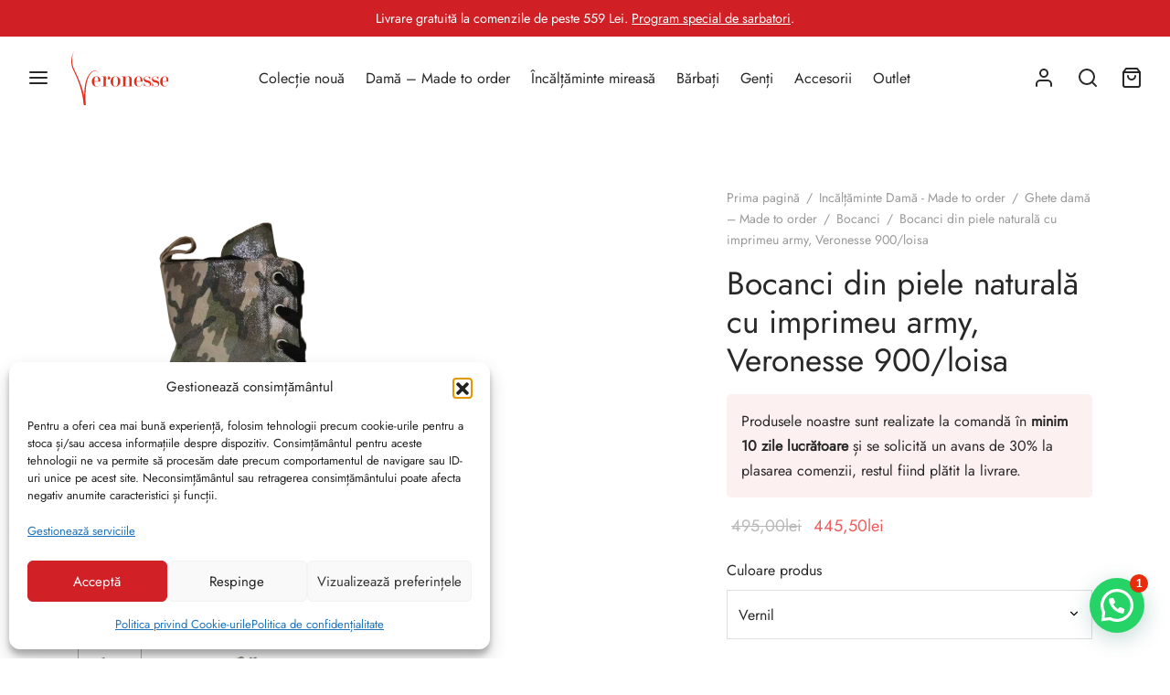

--- FILE ---
content_type: text/html; charset=UTF-8
request_url: https://www.veronesse.ro/produs/bocanci-din-piele-naturala-cu-imprimeu-army-veronesse-900-loisa/
body_size: 43722
content:
<!doctype html>
<html lang="ro-RO">
<head>
<meta charset="UTF-8"/>
<meta name="viewport" content="width=device-width, initial-scale=1.0, minimum-scale=1.0, maximum-scale=1.0, user-scalable=no">
<link rel="profile" href="http://gmpg.org/xfn/11">
<link rel="pingback" href="https://www.veronesse.ro/xmlrpc.php">
<script>(function(w, d, s, l, i){
w[l]=w[l]||[];
w[l].push({
'gtm.start': new Date().getTime(),
event: 'gtm.js'
});
var f=d.getElementsByTagName(s)[0],
j=d.createElement(s),
dl=l!='dataLayer' ? '&l=' + l:'';
j.async=true;
j.src =
'https://www.googletagmanager.com/gtm.js?id=' + i + dl;
f.parentNode.insertBefore(j, f);
})(window, document, 'script', 'dataLayer', 'GTM-5L76H73');</script>
<noscript><iframe onload="Wpfcll.r(this,true);" data-wpfc-original-src="https://www.googletagmanager.com/ns.html?id=GTM-5L76H73" height="0" width="0" style="display:none;visibility:hidden"></iframe></noscript>
<meta name='robots' content='index, follow, max-image-preview:large, max-snippet:-1, max-video-preview:-1'/>
<style>img:is([sizes="auto" i], [sizes^="auto," i]){contain-intrinsic-size:3000px 1500px}</style>
<script data-cfasync="false" data-pagespeed-no-defer>var gtm4wp_datalayer_name="dataLayer";
var dataLayer=dataLayer||[];
const gtm4wp_use_sku_instead=false;
const gtm4wp_currency='RON';
const gtm4wp_product_per_impression=10;
const gtm4wp_clear_ecommerce=false;
const gtm4wp_datalayer_max_timeout=2000;</script>
<title>Bocanci din piele naturală cu imprimeu army, Veronesse 900/loisa - Veronesse</title>
<link rel="canonical" href="https://www.veronesse.ro/produs/bocanci-din-piele-naturala-cu-imprimeu-army-veronesse-900-loisa/"/>
<meta property="og:locale" content="ro_RO"/>
<meta property="og:type" content="article"/>
<meta property="og:title" content="Bocanci din piele naturală cu imprimeu army, Veronesse 900/loisa - Veronesse"/>
<meta property="og:description" content="Bocanci din piele naturală cu imprimeu army, Veronesse 900/loisa se pot asorta ușor oricărei ținute! Exterior: piele naturală. Interior: material tehnic încălțăminte. Închidere: fermoar. Înălțimi talpă: 3.5 cm în partea din spate.2.5 cm, în partea din față. Se realizează și pe alte culori și combinații de piele! Lucrați manual în [&hellip;]"/>
<meta property="og:url" content="https://www.veronesse.ro/produs/bocanci-din-piele-naturala-cu-imprimeu-army-veronesse-900-loisa/"/>
<meta property="og:site_name" content="Veronesse"/>
<meta property="article:modified_time" content="2023-10-18T14:04:00+00:00"/>
<meta property="og:image" content="https://www.veronesse.ro/wp-content/uploads/2021/10/jpg27.png"/>
<meta property="og:image:width" content="1080"/>
<meta property="og:image:height" content="1080"/>
<meta property="og:image:type" content="image/png"/>
<meta name="twitter:card" content="summary_large_image"/>
<script type="application/ld+json" class="yoast-schema-graph">{"@context":"https://schema.org","@graph":[{"@type":"WebPage","@id":"https://www.veronesse.ro/produs/bocanci-din-piele-naturala-cu-imprimeu-army-veronesse-900-loisa/","url":"https://www.veronesse.ro/produs/bocanci-din-piele-naturala-cu-imprimeu-army-veronesse-900-loisa/","name":"Bocanci din piele naturală cu imprimeu army, Veronesse 900/loisa - Veronesse","isPartOf":{"@id":"https://www.veronesse.ro/#website"},"primaryImageOfPage":{"@id":"https://www.veronesse.ro/produs/bocanci-din-piele-naturala-cu-imprimeu-army-veronesse-900-loisa/#primaryimage"},"image":{"@id":"https://www.veronesse.ro/produs/bocanci-din-piele-naturala-cu-imprimeu-army-veronesse-900-loisa/#primaryimage"},"thumbnailUrl":"https://www.veronesse.ro/wp-content/uploads/2021/10/jpg27.png","datePublished":"2021-10-28T11:46:34+00:00","dateModified":"2023-10-18T14:04:00+00:00","breadcrumb":{"@id":"https://www.veronesse.ro/produs/bocanci-din-piele-naturala-cu-imprimeu-army-veronesse-900-loisa/#breadcrumb"},"inLanguage":"ro-RO","potentialAction":[{"@type":"ReadAction","target":["https://www.veronesse.ro/produs/bocanci-din-piele-naturala-cu-imprimeu-army-veronesse-900-loisa/"]}]},{"@type":"ImageObject","inLanguage":"ro-RO","@id":"https://www.veronesse.ro/produs/bocanci-din-piele-naturala-cu-imprimeu-army-veronesse-900-loisa/#primaryimage","url":"https://www.veronesse.ro/wp-content/uploads/2021/10/jpg27.png","contentUrl":"https://www.veronesse.ro/wp-content/uploads/2021/10/jpg27.png","width":1080,"height":1080},{"@type":"BreadcrumbList","@id":"https://www.veronesse.ro/produs/bocanci-din-piele-naturala-cu-imprimeu-army-veronesse-900-loisa/#breadcrumb","itemListElement":[{"@type":"ListItem","position":1,"name":"Home","item":"https://www.veronesse.ro/"},{"@type":"ListItem","position":2,"name":"Veronesse","item":"https://www.veronesse.ro/shop/"},{"@type":"ListItem","position":3,"name":"Bocanci din piele naturală cu imprimeu army, Veronesse 900/loisa"}]},{"@type":"WebSite","@id":"https://www.veronesse.ro/#website","url":"https://www.veronesse.ro/","name":"Veronesse","description":"High Heels. High Living!","publisher":{"@id":"https://www.veronesse.ro/#organization"},"potentialAction":[{"@type":"SearchAction","target":{"@type":"EntryPoint","urlTemplate":"https://www.veronesse.ro/?s={search_term_string}"},"query-input":{"@type":"PropertyValueSpecification","valueRequired":true,"valueName":"search_term_string"}}],"inLanguage":"ro-RO"},{"@type":"Organization","@id":"https://www.veronesse.ro/#organization","name":"Veronesse","url":"https://www.veronesse.ro/","logo":{"@type":"ImageObject","inLanguage":"ro-RO","@id":"https://www.veronesse.ro/#/schema/logo/image/","url":"https://www.veronesse.ro/wp-content/uploads/2020/12/veronesse-logo.svg","contentUrl":"https://www.veronesse.ro/wp-content/uploads/2020/12/veronesse-logo.svg","width":1717,"height":960,"caption":"Veronesse"},"image":{"@id":"https://www.veronesse.ro/#/schema/logo/image/"}}]}</script>
<link rel="alternate" type="application/rss+xml" title="Veronesse &raquo; Flux" href="https://www.veronesse.ro/feed/"/>
<link rel="alternate" type="application/rss+xml" title="Veronesse &raquo; Flux comentarii" href="https://www.veronesse.ro/comments/feed/"/>
<link rel="stylesheet" type="text/css" href="//www.veronesse.ro/wp-content/cache/wpfc-minified/lzm07tvt/675h4.css" media="all"/>
<style id='wp-block-library-theme-inline-css'>.wp-block-audio :where(figcaption){color:#555;font-size:13px;text-align:center}.is-dark-theme .wp-block-audio :where(figcaption){color:#ffffffa6}.wp-block-audio{margin:0 0 1em}.wp-block-code{border:1px solid #ccc;border-radius:4px;font-family:Menlo,Consolas,monaco,monospace;padding:.8em 1em}.wp-block-embed :where(figcaption){color:#555;font-size:13px;text-align:center}.is-dark-theme .wp-block-embed :where(figcaption){color:#ffffffa6}.wp-block-embed{margin:0 0 1em}.blocks-gallery-caption{color:#555;font-size:13px;text-align:center}.is-dark-theme .blocks-gallery-caption{color:#ffffffa6}:root :where(.wp-block-image figcaption){color:#555;font-size:13px;text-align:center}.is-dark-theme :root :where(.wp-block-image figcaption){color:#ffffffa6}.wp-block-image{margin:0 0 1em}.wp-block-pullquote{border-bottom:4px solid;border-top:4px solid;color:currentColor;margin-bottom:1.75em}.wp-block-pullquote cite,.wp-block-pullquote footer,.wp-block-pullquote__citation{color:currentColor;font-size:.8125em;font-style:normal;text-transform:uppercase}.wp-block-quote{border-left:.25em solid;margin:0 0 1.75em;padding-left:1em}.wp-block-quote cite,.wp-block-quote footer{color:currentColor;font-size:.8125em;font-style:normal;position:relative}.wp-block-quote:where(.has-text-align-right){border-left:none;border-right:.25em solid;padding-left:0;padding-right:1em}.wp-block-quote:where(.has-text-align-center){border:none;padding-left:0}.wp-block-quote.is-large,.wp-block-quote.is-style-large,.wp-block-quote:where(.is-style-plain){border:none}.wp-block-search .wp-block-search__label{font-weight:700}.wp-block-search__button{border:1px solid #ccc;padding:.375em .625em}:where(.wp-block-group.has-background){padding:1.25em 2.375em}.wp-block-separator.has-css-opacity{opacity:.4}.wp-block-separator{border:none;border-bottom:2px solid;margin-left:auto;margin-right:auto}.wp-block-separator.has-alpha-channel-opacity{opacity:1}.wp-block-separator:not(.is-style-wide):not(.is-style-dots){width:100px}.wp-block-separator.has-background:not(.is-style-dots){border-bottom:none;height:1px}.wp-block-separator.has-background:not(.is-style-wide):not(.is-style-dots){height:2px}.wp-block-table{margin:0 0 1em}.wp-block-table td,.wp-block-table th{word-break:normal}.wp-block-table :where(figcaption){color:#555;font-size:13px;text-align:center}.is-dark-theme .wp-block-table :where(figcaption){color:#ffffffa6}.wp-block-video :where(figcaption){color:#555;font-size:13px;text-align:center}.is-dark-theme .wp-block-video :where(figcaption){color:#ffffffa6}.wp-block-video{margin:0 0 1em}:root :where(.wp-block-template-part.has-background){margin-bottom:0;margin-top:0;padding:1.25em 2.375em}</style>
<style id='classic-theme-styles-inline-css'>.wp-block-button__link{color:#fff;background-color:#32373c;border-radius:9999px;box-shadow:none;text-decoration:none;padding:calc(.667em + 2px) calc(1.333em + 2px);font-size:1.125em}.wp-block-file__button{background:#32373c;color:#fff;text-decoration:none}</style>
<style id='joinchat-button-style-inline-css'>.wp-block-joinchat-button{border:none!important;text-align:center}.wp-block-joinchat-button figure{display:table;margin:0 auto;padding:0}.wp-block-joinchat-button figcaption{font:normal normal 400 .6em/2em var(--wp--preset--font-family--system-font,sans-serif);margin:0;padding:0}.wp-block-joinchat-button .joinchat-button__qr{background-color:#fff;border:6px solid #25d366;border-radius:30px;box-sizing:content-box;display:block;height:200px;margin:auto;overflow:hidden;padding:10px;width:200px}.wp-block-joinchat-button .joinchat-button__qr canvas,.wp-block-joinchat-button .joinchat-button__qr img{display:block;margin:auto}.wp-block-joinchat-button .joinchat-button__link{align-items:center;background-color:#25d366;border:6px solid #25d366;border-radius:30px;display:inline-flex;flex-flow:row nowrap;justify-content:center;line-height:1.25em;margin:0 auto;text-decoration:none}.wp-block-joinchat-button .joinchat-button__link:before{background:transparent var(--joinchat-ico) no-repeat center;background-size:100%;content:"";display:block;height:1.5em;margin:-.75em .75em -.75em 0;width:1.5em}.wp-block-joinchat-button figure+.joinchat-button__link{margin-top:10px}@media (orientation:landscape)and (min-height:481px),(orientation:portrait)and (min-width:481px){.wp-block-joinchat-button.joinchat-button--qr-only figure+.joinchat-button__link{display:none}}@media (max-width:480px),(orientation:landscape)and (max-height:480px){.wp-block-joinchat-button figure{display:none}}</style>
<link rel="stylesheet" type="text/css" href="//www.veronesse.ro/wp-content/cache/wpfc-minified/e1z8noap/675h4.css" media="all"/>
<style id='yith-wcwl-main-inline-css'>:root{--color-add-to-wishlist-background:rgb(255,255,255);--color-add-to-wishlist-text:rgb(12,12,12);--color-add-to-wishlist-border:rgb(255,255,255);--color-add-to-wishlist-background-hover:rgb(255,255,255);--color-add-to-wishlist-text-hover:rgb(15,15,15);--color-add-to-wishlist-border-hover:rgb(255,255,255);--rounded-corners-radius:0px;--color-add-to-cart-background:#333333;--color-add-to-cart-text:#FFFFFF;--color-add-to-cart-border:#333333;--color-add-to-cart-background-hover:#4F4F4F;--color-add-to-cart-text-hover:#FFFFFF;--color-add-to-cart-border-hover:#4F4F4F;--add-to-cart-rounded-corners-radius:16px;--color-button-style-1-background:#333333;--color-button-style-1-text:#FFFFFF;--color-button-style-1-border:#333333;--color-button-style-1-background-hover:#4F4F4F;--color-button-style-1-text-hover:#FFFFFF;--color-button-style-1-border-hover:#4F4F4F;--color-button-style-2-background:#333333;--color-button-style-2-text:#FFFFFF;--color-button-style-2-border:#333333;--color-button-style-2-background-hover:#4F4F4F;--color-button-style-2-text-hover:#FFFFFF;--color-button-style-2-border-hover:#4F4F4F;--color-wishlist-table-background:#FFFFFF;--color-wishlist-table-text:#6d6c6c;--color-wishlist-table-border:#FFFFFF;--color-headers-background:#F4F4F4;--color-share-button-color:#FFFFFF;--color-share-button-color-hover:#FFFFFF;--color-fb-button-background:#39599E;--color-fb-button-background-hover:#595A5A;--color-tw-button-background:#45AFE2;--color-tw-button-background-hover:#595A5A;--color-pr-button-background:#AB2E31;--color-pr-button-background-hover:#595A5A;--color-em-button-background:#FBB102;--color-em-button-background-hover:#595A5A;--color-wa-button-background:#00A901;--color-wa-button-background-hover:#595A5A;--feedback-duration:3s}:root{--color-add-to-wishlist-background:rgb(255,255,255);--color-add-to-wishlist-text:rgb(12,12,12);--color-add-to-wishlist-border:rgb(255,255,255);--color-add-to-wishlist-background-hover:rgb(255,255,255);--color-add-to-wishlist-text-hover:rgb(15,15,15);--color-add-to-wishlist-border-hover:rgb(255,255,255);--rounded-corners-radius:0px;--color-add-to-cart-background:#333333;--color-add-to-cart-text:#FFFFFF;--color-add-to-cart-border:#333333;--color-add-to-cart-background-hover:#4F4F4F;--color-add-to-cart-text-hover:#FFFFFF;--color-add-to-cart-border-hover:#4F4F4F;--add-to-cart-rounded-corners-radius:16px;--color-button-style-1-background:#333333;--color-button-style-1-text:#FFFFFF;--color-button-style-1-border:#333333;--color-button-style-1-background-hover:#4F4F4F;--color-button-style-1-text-hover:#FFFFFF;--color-button-style-1-border-hover:#4F4F4F;--color-button-style-2-background:#333333;--color-button-style-2-text:#FFFFFF;--color-button-style-2-border:#333333;--color-button-style-2-background-hover:#4F4F4F;--color-button-style-2-text-hover:#FFFFFF;--color-button-style-2-border-hover:#4F4F4F;--color-wishlist-table-background:#FFFFFF;--color-wishlist-table-text:#6d6c6c;--color-wishlist-table-border:#FFFFFF;--color-headers-background:#F4F4F4;--color-share-button-color:#FFFFFF;--color-share-button-color-hover:#FFFFFF;--color-fb-button-background:#39599E;--color-fb-button-background-hover:#595A5A;--color-tw-button-background:#45AFE2;--color-tw-button-background-hover:#595A5A;--color-pr-button-background:#AB2E31;--color-pr-button-background-hover:#595A5A;--color-em-button-background:#FBB102;--color-em-button-background-hover:#595A5A;--color-wa-button-background:#00A901;--color-wa-button-background-hover:#595A5A;--feedback-duration:3s}</style>
<style id='global-styles-inline-css'>:root{--wp--preset--aspect-ratio--square:1;--wp--preset--aspect-ratio--4-3:4/3;--wp--preset--aspect-ratio--3-4:3/4;--wp--preset--aspect-ratio--3-2:3/2;--wp--preset--aspect-ratio--2-3:2/3;--wp--preset--aspect-ratio--16-9:16/9;--wp--preset--aspect-ratio--9-16:9/16;--wp--preset--color--black:#000000;--wp--preset--color--cyan-bluish-gray:#abb8c3;--wp--preset--color--white:#ffffff;--wp--preset--color--pale-pink:#f78da7;--wp--preset--color--vivid-red:#cf2e2e;--wp--preset--color--luminous-vivid-orange:#ff6900;--wp--preset--color--luminous-vivid-amber:#fcb900;--wp--preset--color--light-green-cyan:#7bdcb5;--wp--preset--color--vivid-green-cyan:#00d084;--wp--preset--color--pale-cyan-blue:#8ed1fc;--wp--preset--color--vivid-cyan-blue:#0693e3;--wp--preset--color--vivid-purple:#9b51e0;--wp--preset--color--gutenberg-white:#ffffff;--wp--preset--color--gutenberg-shade:#f8f8f8;--wp--preset--color--gutenberg-gray:#282828;--wp--preset--color--gutenberg-dark:#282828;--wp--preset--color--gutenberg-accent:#d02026;--wp--preset--gradient--vivid-cyan-blue-to-vivid-purple:linear-gradient(135deg,rgba(6,147,227,1) 0%,rgb(155,81,224) 100%);--wp--preset--gradient--light-green-cyan-to-vivid-green-cyan:linear-gradient(135deg,rgb(122,220,180) 0%,rgb(0,208,130) 100%);--wp--preset--gradient--luminous-vivid-amber-to-luminous-vivid-orange:linear-gradient(135deg,rgba(252,185,0,1) 0%,rgba(255,105,0,1) 100%);--wp--preset--gradient--luminous-vivid-orange-to-vivid-red:linear-gradient(135deg,rgba(255,105,0,1) 0%,rgb(207,46,46) 100%);--wp--preset--gradient--very-light-gray-to-cyan-bluish-gray:linear-gradient(135deg,rgb(238,238,238) 0%,rgb(169,184,195) 100%);--wp--preset--gradient--cool-to-warm-spectrum:linear-gradient(135deg,rgb(74,234,220) 0%,rgb(151,120,209) 20%,rgb(207,42,186) 40%,rgb(238,44,130) 60%,rgb(251,105,98) 80%,rgb(254,248,76) 100%);--wp--preset--gradient--blush-light-purple:linear-gradient(135deg,rgb(255,206,236) 0%,rgb(152,150,240) 100%);--wp--preset--gradient--blush-bordeaux:linear-gradient(135deg,rgb(254,205,165) 0%,rgb(254,45,45) 50%,rgb(107,0,62) 100%);--wp--preset--gradient--luminous-dusk:linear-gradient(135deg,rgb(255,203,112) 0%,rgb(199,81,192) 50%,rgb(65,88,208) 100%);--wp--preset--gradient--pale-ocean:linear-gradient(135deg,rgb(255,245,203) 0%,rgb(182,227,212) 50%,rgb(51,167,181) 100%);--wp--preset--gradient--electric-grass:linear-gradient(135deg,rgb(202,248,128) 0%,rgb(113,206,126) 100%);--wp--preset--gradient--midnight:linear-gradient(135deg,rgb(2,3,129) 0%,rgb(40,116,252) 100%);--wp--preset--font-size--small:13px;--wp--preset--font-size--medium:20px;--wp--preset--font-size--large:36px;--wp--preset--font-size--x-large:42px;--wp--preset--spacing--20:0.44rem;--wp--preset--spacing--30:0.67rem;--wp--preset--spacing--40:1rem;--wp--preset--spacing--50:1.5rem;--wp--preset--spacing--60:2.25rem;--wp--preset--spacing--70:3.38rem;--wp--preset--spacing--80:5.06rem;--wp--preset--shadow--natural:6px 6px 9px rgba(0, 0, 0, 0.2);--wp--preset--shadow--deep:12px 12px 50px rgba(0, 0, 0, 0.4);--wp--preset--shadow--sharp:6px 6px 0px rgba(0, 0, 0, 0.2);--wp--preset--shadow--outlined:6px 6px 0px -3px rgba(255, 255, 255, 1), 6px 6px rgba(0, 0, 0, 1);--wp--preset--shadow--crisp:6px 6px 0px rgba(0, 0, 0, 1);}:where(.is-layout-flex){gap:0.5em;}:where(.is-layout-grid){gap:0.5em;}body .is-layout-flex{display:flex;}.is-layout-flex{flex-wrap:wrap;align-items:center;}.is-layout-flex > :is(*, div){margin:0;}body .is-layout-grid{display:grid;}.is-layout-grid > :is(*, div){margin:0;}:where(.wp-block-columns.is-layout-flex){gap:2em;}:where(.wp-block-columns.is-layout-grid){gap:2em;}:where(.wp-block-post-template.is-layout-flex){gap:1.25em;}:where(.wp-block-post-template.is-layout-grid){gap:1.25em;}.has-black-color{color:var(--wp--preset--color--black) !important;}.has-cyan-bluish-gray-color{color:var(--wp--preset--color--cyan-bluish-gray) !important;}.has-white-color{color:var(--wp--preset--color--white) !important;}.has-pale-pink-color{color:var(--wp--preset--color--pale-pink) !important;}.has-vivid-red-color{color:var(--wp--preset--color--vivid-red) !important;}.has-luminous-vivid-orange-color{color:var(--wp--preset--color--luminous-vivid-orange) !important;}.has-luminous-vivid-amber-color{color:var(--wp--preset--color--luminous-vivid-amber) !important;}.has-light-green-cyan-color{color:var(--wp--preset--color--light-green-cyan) !important;}.has-vivid-green-cyan-color{color:var(--wp--preset--color--vivid-green-cyan) !important;}.has-pale-cyan-blue-color{color:var(--wp--preset--color--pale-cyan-blue) !important;}.has-vivid-cyan-blue-color{color:var(--wp--preset--color--vivid-cyan-blue) !important;}.has-vivid-purple-color{color:var(--wp--preset--color--vivid-purple) !important;}.has-black-background-color{background-color:var(--wp--preset--color--black) !important;}.has-cyan-bluish-gray-background-color{background-color:var(--wp--preset--color--cyan-bluish-gray) !important;}.has-white-background-color{background-color:var(--wp--preset--color--white) !important;}.has-pale-pink-background-color{background-color:var(--wp--preset--color--pale-pink) !important;}.has-vivid-red-background-color{background-color:var(--wp--preset--color--vivid-red) !important;}.has-luminous-vivid-orange-background-color{background-color:var(--wp--preset--color--luminous-vivid-orange) !important;}.has-luminous-vivid-amber-background-color{background-color:var(--wp--preset--color--luminous-vivid-amber) !important;}.has-light-green-cyan-background-color{background-color:var(--wp--preset--color--light-green-cyan) !important;}.has-vivid-green-cyan-background-color{background-color:var(--wp--preset--color--vivid-green-cyan) !important;}.has-pale-cyan-blue-background-color{background-color:var(--wp--preset--color--pale-cyan-blue) !important;}.has-vivid-cyan-blue-background-color{background-color:var(--wp--preset--color--vivid-cyan-blue) !important;}.has-vivid-purple-background-color{background-color:var(--wp--preset--color--vivid-purple) !important;}.has-black-border-color{border-color:var(--wp--preset--color--black) !important;}.has-cyan-bluish-gray-border-color{border-color:var(--wp--preset--color--cyan-bluish-gray) !important;}.has-white-border-color{border-color:var(--wp--preset--color--white) !important;}.has-pale-pink-border-color{border-color:var(--wp--preset--color--pale-pink) !important;}.has-vivid-red-border-color{border-color:var(--wp--preset--color--vivid-red) !important;}.has-luminous-vivid-orange-border-color{border-color:var(--wp--preset--color--luminous-vivid-orange) !important;}.has-luminous-vivid-amber-border-color{border-color:var(--wp--preset--color--luminous-vivid-amber) !important;}.has-light-green-cyan-border-color{border-color:var(--wp--preset--color--light-green-cyan) !important;}.has-vivid-green-cyan-border-color{border-color:var(--wp--preset--color--vivid-green-cyan) !important;}.has-pale-cyan-blue-border-color{border-color:var(--wp--preset--color--pale-cyan-blue) !important;}.has-vivid-cyan-blue-border-color{border-color:var(--wp--preset--color--vivid-cyan-blue) !important;}.has-vivid-purple-border-color{border-color:var(--wp--preset--color--vivid-purple) !important;}.has-vivid-cyan-blue-to-vivid-purple-gradient-background{background:var(--wp--preset--gradient--vivid-cyan-blue-to-vivid-purple) !important;}.has-light-green-cyan-to-vivid-green-cyan-gradient-background{background:var(--wp--preset--gradient--light-green-cyan-to-vivid-green-cyan) !important;}.has-luminous-vivid-amber-to-luminous-vivid-orange-gradient-background{background:var(--wp--preset--gradient--luminous-vivid-amber-to-luminous-vivid-orange) !important;}.has-luminous-vivid-orange-to-vivid-red-gradient-background{background:var(--wp--preset--gradient--luminous-vivid-orange-to-vivid-red) !important;}.has-very-light-gray-to-cyan-bluish-gray-gradient-background{background:var(--wp--preset--gradient--very-light-gray-to-cyan-bluish-gray) !important;}.has-cool-to-warm-spectrum-gradient-background{background:var(--wp--preset--gradient--cool-to-warm-spectrum) !important;}.has-blush-light-purple-gradient-background{background:var(--wp--preset--gradient--blush-light-purple) !important;}.has-blush-bordeaux-gradient-background{background:var(--wp--preset--gradient--blush-bordeaux) !important;}.has-luminous-dusk-gradient-background{background:var(--wp--preset--gradient--luminous-dusk) !important;}.has-pale-ocean-gradient-background{background:var(--wp--preset--gradient--pale-ocean) !important;}.has-electric-grass-gradient-background{background:var(--wp--preset--gradient--electric-grass) !important;}.has-midnight-gradient-background{background:var(--wp--preset--gradient--midnight) !important;}.has-small-font-size{font-size:var(--wp--preset--font-size--small) !important;}.has-medium-font-size{font-size:var(--wp--preset--font-size--medium) !important;}.has-large-font-size{font-size:var(--wp--preset--font-size--large) !important;}.has-x-large-font-size{font-size:var(--wp--preset--font-size--x-large) !important;}:where(.wp-block-post-template.is-layout-flex){gap:1.25em;}:where(.wp-block-post-template.is-layout-grid){gap:1.25em;}:where(.wp-block-columns.is-layout-flex){gap:2em;}:where(.wp-block-columns.is-layout-grid){gap:2em;}:root :where(.wp-block-pullquote){font-size:1.5em;line-height:1.6;}</style>
<link rel="stylesheet" type="text/css" href="//www.veronesse.ro/wp-content/cache/wpfc-minified/jr1ijbde/675pz.css" media="all"/>
<style id='woocommerce-inline-inline-css'>.woocommerce form .form-row .required{visibility:visible;}</style>
<link rel="stylesheet" type="text/css" href="//www.veronesse.ro/wp-content/cache/wpfc-minified/k1j9jzgi/675h4.css" media="all"/>
<style id='woo-variation-swatches-inline-css'>:root{--wvs-tick:url("data:image/svg+xml;utf8,%3Csvg filter='drop-shadow(0px 0px 2px rgb(0 0 0 / .8))' xmlns='http://www.w3.org/2000/svg' viewBox='0 0 30 30'%3E%3Cpath fill='none' stroke='%23ffffff' stroke-linecap='round' stroke-linejoin='round' stroke-width='4' d='M4 16L11 23 27 7'/%3E%3C/svg%3E");--wvs-cross:url("data:image/svg+xml;utf8,%3Csvg filter='drop-shadow(0px 0px 5px rgb(255 255 255 / .6))' xmlns='http://www.w3.org/2000/svg' width='72px' height='72px' viewBox='0 0 24 24'%3E%3Cpath fill='none' stroke='%23ff0000' stroke-linecap='round' stroke-width='0.6' d='M5 5L19 19M19 5L5 19'/%3E%3C/svg%3E");--wvs-single-product-item-width:20px;--wvs-single-product-item-height:20px;--wvs-single-product-item-font-size:14px}</style>
<link rel="stylesheet" type="text/css" href="//www.veronesse.ro/wp-content/cache/wpfc-minified/1p6sbl0t/675h4.css" media="all"/>
<style id='goya-customizer-styles-inline-css'>body,blockquote cite,div.vc_progress_bar .vc_single_bar .vc_label,div.vc_toggle_size_sm .vc_toggle_title h4{font-size:16px;}.wp-caption-text,.woocommerce-breadcrumb,.post.listing .listing_content .post-meta,.footer-bar .footer-bar-content,.side-menu .mobile-widgets p,.side-menu .side-widgets p,.products .product.product-category a div h2 .count,#payment .payment_methods li .payment_box,#payment .payment_methods li a.about_paypal,.et-product-detail .summary .sizing_guide,#reviews .commentlist li .comment-text .woocommerce-review__verified,#reviews .commentlist li .comment-text .woocommerce-review__published-date,.commentlist > li .comment-meta,.widget .type-post .post-meta,.widget_rss .rss-date,.wp-block-latest-comments__comment-date,.wp-block-latest-posts__post-date,.commentlist > li .reply,.comment-reply-title small,.commentlist .bypostauthor .post-author,.commentlist .bypostauthor > .comment-body .fn:after,.et-portfolio.et-portfolio-style-hover-card .type-portfolio .et-portfolio-excerpt{font-size:14px;}h1, h2, h3, h4, h5, h6{color:#282828;}.et-banner .et-banner-content .et-banner-title.color-accent,.et-banner .et-banner-content .et-banner-subtitle.color-accent,.et-banner .et-banner-content .et-banner-link.link.color-accent,.et-banner .et-banner-content .et-banner-link.link.color-accent:hover,.et-banner .et-banner-content .et-banner-link.outlined.color-accent,.et-banner .et-banner-content .et-banner-link.outlined.color-accent:hover{color:#d02026;}.et-banner .et-banner-content .et-banner-subtitle.tag_style.color-accent,.et-banner .et-banner-content .et-banner-link.solid.color-accent,.et-banner .et-banner-content .et-banner-link.solid.color-accent:hover{background:#d02026;}.et-iconbox.icon-style-background.icon-color-accent .et-feature-icon{background:#d02026;}.et-iconbox.icon-style-border.icon-color-accent .et-feature-icon,.et-iconbox.icon-style-simple.icon-color-accent .et-feature-icon{color:#d02026;}.et-counter.counter-color-accent .h1,.et-counter.icon-color-accent i{color:#d02026;}.et_btn.solid.color-accent{background:#d02026;}.et_btn.link.color-accent,.et_btn.outlined.color-accent,.et_btn.outlined.color-accent:hover{color:#d02026;}.et-animatype.color-accent .et-animated-entry,.et-stroketype.color-accent *{color:#d02026;}.slick-prev:hover,.slick-next:hover,.flex-prev:hover,.flex-next:hover,.mfp-wrap.quick-search .mfp-content [type="submit"],.et-close,.single-product .pswp__button:hover,.content404 h4,.woocommerce-tabs .tabs li a span,.woo-variation-gallery-wrapper .woo-variation-gallery-trigger:hover:after,.mobile-menu li.menu-item-has-children.active > .et-menu-toggle:after,.remove:hover, a.remove:hover,span.minicart-counter.et-count-zero,.tag-cloud-link .tag-link-count,.star-rating > span:before,.comment-form-rating .stars > span:before,.wpmc-tabs-wrapper li.wpmc-tab-item.current,div.argmc-wrapper .tab-completed-icon:before,div.argmc-wrapper .argmc-tab-item.completed .argmc-tab-number,.widget ul li.active,.et-wp-gallery-popup .mfp-arrow{color:#d02026;}.menu-item.accent-color a,.accent-color:not(.fancy-tag),.accent-color:not(.fancy-tag) .wpb_wrapper > h1,.accent-color:not(.fancy-tag) .wpb_wrapper > h2,.accent-color:not(.fancy-tag) .wpb_wrapper > h3,.accent-color:not(.fancy-tag) .wpb_wrapper > h4,.accent-color:not(.fancy-tag) .wpb_wrapper > h5,.accent-color:not(.fancy-tag) .wpb_wrapper > h6,.accent-color:not(.fancy-tag) .wpb_wrapper > p{color:#d02026 !important;}.accent-color.fancy-tag,.wpb_text_column .accent-color.fancy-tag:last-child,.accent-color.fancy-tag .wpb_wrapper > h1,.accent-color.fancy-tag .wpb_wrapper > h2,.accent-color.fancy-tag .wpb_wrapper > h3,.accent-color.fancy-tag .wpb_wrapper > h4,.accent-color.fancy-tag .wpb_wrapper > h5,.accent-color.fancy-tag .wpb_wrapper > h6,.accent-color.fancy-tag .wpb_wrapper > p{background-color:#d02026;}.wpmc-tabs-wrapper li.wpmc-tab-item.current .wpmc-tab-number,.wpmc-tabs-wrapper li.wpmc-tab-item.current:before,.tag-cloud-link:hover,div.argmc-wrapper .argmc-tab-item.completed .argmc-tab-number,div.argmc-wrapper .argmc-tab-item.current .argmc-tab-number,div.argmc-wrapper .argmc-tab-item.last.current + .argmc-tab-item:hover .argmc-tab-number{border-color:#d02026;}.vc_progress_bar.vc_progress-bar-color-bar_orange .vc_single_bar span.vc_bar,span.minicart-counter,.filter-trigger .et-active-filters-count,.et-active-filters-count,div.argmc-wrapper .argmc-tab-item.current .argmc-tab-number,div.argmc-wrapper .argmc-tab-item.visited:hover .argmc-tab-number,div.argmc-wrapper .argmc-tab-item.last.current + .argmc-tab-item:hover .argmc-tab-number,.slick-dots li button:hover,.wpb_column.et-light-column .postline:before,.wpb_column.et-light-column .postline-medium:before,.wpb_column.et-light-column .postline-large:before,.et-feat-video-btn:hover .et-featured-video-icon:after,.post.type-post.sticky .entry-title a:after{background-color:#d02026;}div.argmc-wrapper .argmc-tab-item.visited:before{border-bottom-color:#d02026;}.yith-wcan-loading:after,.blockUI.blockOverlay:after,.easyzoom-notice:after,.woocommerce-product-gallery__wrapper .slick:after,.add_to_cart_button.loading:after,.et-loader:after{background-color:#d02026;}.fancy-title,h1.fancy-title,h2.fancy-title,h3.fancy-title,h4.fancy-title,h5.fancy-title,h6.fancy-title{color:#d02026}.fancy-tag,h1.fancy-tag,h2.fancy-tag,h3.fancy-tag,h4.fancy-tag,h5.fancy-tag,h6.fancy-tag{background-color:#d02026}@media only screen and (max-width:991px) {.site-header .header-mobile{display:block !important;}.site-header .header-main,.site-header .header-bottom {display:none !important;}}@media only screen and (min-width:992px) {.site-header,.header-spacer,.product-header-spacer{height:90px;}.page-header-transparent .hero-header .hero-title{padding-top:90px;}.et-product-detail.et-product-layout-no-padding.product-header-transparent .showcase-inner .product-information{padding-top:90px;}.header_on_scroll:not(.megamenu-active) .site-header,.header_on_scroll:not(.megamenu-active) .header-spacer,.header_on_scroll:not(.megamenu-active) .product-header-spacer {height:80px;}}@media only screen and (max-width:991px) {.site-header,.header_on_scroll .site-header,.header-spacer,.product-header-spacer{height:70px;}.page-header-transparent .hero-header .hero-title {padding-top:70px;}}@media screen and (min-width:576px) and (max-width:767px) {.sticky-product-bar{height:70px;}.product-bar-visible.single-product.fixed-product-bar-bottom .footer{margin-bottom:70px;}.product-bar-visible.single-product.fixed-product-bar-bottom #scroll_to_top.active {bottom:80px;}}.page-header-regular .site-header,.header_on_scroll .site-header{background-color:#ffffff;}@media only screen and (max-width:576px) {.page-header-transparent:not(.header-transparent-mobiles):not(.header_on_scroll) .site-header {background-color:#ffffff;}}.site-header a,.site-header .menu-toggle,.site-header .goya-search button{color:#282828;}@media only screen and (max-width:767px) {.sticky-header-light .site-header .menu-toggle:hover,.header-transparent-mobiles.sticky-header-light.header_on_scroll .site-header a.icon,.header-transparent-mobiles.sticky-header-light.header_on_scroll .site-header .menu-toggle,.header-transparent-mobiles.light-title:not(.header_on_scroll) .site-header a.icon,.header-transparent-mobiles.light-title:not(.header_on_scroll) .site-header .menu-toggle {color:#ffffff;}}@media only screen and (min-width:768px) {.light-title:not(.header_on_scroll) .site-header .site-title,.light-title:not(.header_on_scroll) .site-header .et-header-menu>li> a,.sticky-header-light.header_on_scroll .site-header .et-header-menu>li> a,.light-title:not(.header_on_scroll) span.minicart-counter.et-count-zero,.sticky-header-light.header_on_scroll .site-header .icon,.sticky-header-light.header_on_scroll .site-header .menu-toggle,.light-title:not(.header_on_scroll) .site-header .icon,.light-title:not(.header_on_scroll) .site-header .menu-toggle {color:#ffffff;}}.et-header-menu .menu-label,.mobile-menu .menu-label{background-color:#bbbbbb;}.et-header-menu ul.sub-menu:before,.et-header-menu .sub-menu .sub-menu{background-color:#ffffff !important;}.et-header-menu>li.menu-item-has-children > a:after{border-bottom-color:#ffffff;}.et-header-menu .sub-menu li.menu-item-has-children:after,.et-header-menu ul.sub-menu li a{color:#444444;}.side-panel .mobile-bar,.side-panel .mobile-bar.dark{background:#f8f8f8;}.side-mobile-menu,.side-mobile-menu.dark{background:#ffffff;}.side-fullscreen-menu,.side-fullscreen-menu.dark{background:#ffffff;}.site-footer,.site-footer.dark{background-color:#ffffff;}.site-footer .footer-bar.custom-color-1,.site-footer .footer-bar.custom-color-1.dark{background-color:#ffffff;}.mfp #et-quickview{max-width:960px;}.woocommerce-Tabs-panel.custom_scroll{max-height:400px;}.product_meta .trap{display:none !important;}.shop-widget-scroll .widget > ul,.shop-widget-scroll .widget:not(.widget-woof) > .widgettitle + *,.shop-widget-scroll .wcapf-layered-nav{max-height:150px;}.free-shipping-progress-bar .progress-bar-indicator{background:linear-gradient(270deg, #b9a16b 0, #ffffff 200%);background-color:#b9a16b;flex-grow:1;}.rtl .free-shipping-progress-bar .progress-bar-indicator{background:linear-gradient(90deg, #b9a16b 0, #ffffff 200%);}.progress-bar-status.success .progress-bar-indicator{background:#67bb67;}.star-rating > span:before,.comment-form-rating .stars > span:before{color:#282828;}.product-inner .badge.onsale,.wc-block-grid .wc-block-grid__products .wc-block-grid__product .wc-block-grid__product-onsale{color:#ef5c5c;background-color:#ffffff;}.et-product-detail .summary .badge.onsale{border-color:#ef5c5c;}.product-inner .badge.new{color:#585858;background-color:#ffffff;}.product-inner .badge.out-of-stock{color:#585858;background-color:#ffffff;}@media screen and (min-width:768px){.wc-block-grid__products .wc-block-grid__product .wc-block-grid__product-image{margin-top:5px;}.wc-block-grid__products .wc-block-grid__product:hover .wc-block-grid__product-image{transform:translateY(-5px);}.wc-block-grid__products .wc-block-grid__product:hover .wc-block-grid__product-image img {-moz-transform:scale(1.05, 1.05);-ms-transform:scale(1.05, 1.05);-webkit-transform:scale(1.05, 1.05);transform:scale(1.05, 1.05);}}.et-blog.hero-header .hero-title{background-color:#f8f8f8;}.post.post-detail.hero-title .post-featured.title-wrap{background-color:#f8f8f8;}.has-gutenberg-white-color{color:#ffffff !important;}.has-gutenberg-white-background-color{background-color:#ffffff;}.wp-block-button.outlined .has-gutenberg-white-color{border-color:#ffffff !important;background-color:transparent !important;}.has-gutenberg-shade-color{color:#f8f8f8 !important;}.has-gutenberg-shade-background-color{background-color:#f8f8f8;}.wp-block-button.outlined .has-gutenberg-shade-color{border-color:#f8f8f8 !important;background-color:transparent !important;}.has-gutenberg-gray-color{color:#282828 !important;}.has-gutenberg-gray-background-color{background-color:#282828;}.wp-block-button.outlined .has-gutenberg-gray-color{border-color:#282828 !important;background-color:transparent !important;}.has-gutenberg-dark-color{color:#282828 !important;}.has-gutenberg-dark-background-color{background-color:#282828;}.wp-block-button.outlined .has-gutenberg-dark-color{border-color:#282828 !important;background-color:transparent !important;}.has-gutenberg-accent-color{color:#d02026 !important;}.has-gutenberg-accent-background-color{background-color:#d02026;}.wp-block-button.outlined .has-gutenberg-accent-color{border-color:#d02026 !important;background-color:transparent !important;}.commentlist .bypostauthor > .comment-body .fn:after{content:'Post Author';}.et-inline-validation-notices .form-row.woocommerce-invalid-required-field:after{content:'Câmp obligatoriu';}.post.type-post.sticky .entry-title a:after{content:'Featured';}</style>
<style>#header{background-color:white;}
@media only screen and (min-width: 991px) {
.header .logo-holder{width:100px;}
}
.et-close:hover:before, .et-close:hover:after{background-color:#d02026 !important;}
.woocommerce-checkout .back-to-cart{display:none;}
.form-row-last{float:left !important;margin-bottom:0 !important;}
.form-row-first{float:right !important;}
.woocommerce-terms-and-conditions{margin:1rem 0 2rem 0;padding:1rem;background:#f9f9f9;font-size:14px;}
.woocommerce-terms-and-conditions h2{font-size:18px;}
.woocommerce-terms-and-conditions-link{font-weight:500;}
.yith-wcwl-add-to-wishlist .button{padding:0;background:none !important;}
.contact-info .wpb_wrapper, .contact-info .wpb_raw_code{height:100%;}
.nf-form-cont a{text-decoration:underline;}
@media only screen and (max-width: 991px) {
.footer-widgets .col-12{margin-bottom:1.5rem;text-align:center;}
}
.footer-middle{text-align:center;}
.footer-right .footer-bar-content{font-size:1rem !important;}
.footer-right .footer-bar-content a{color:#0070e5;}
.footer-right .footer-bar-content a:hover, .footer-right .footer-bar-content a:focus{color:#333333;}
@media only screen and (max-width: 991px) {
.footer-right{margin-top:1rem;}
}
@media only screen and (min-width: 992px) {
.footer-right{padding-right:4rem;}
}  .wcapf-before-update:after{background-color:red !important;}
.no-touch .products .after_shop_loop_actions{display:none;}
p.stock{padding:0 !important;border:0 !important;border-radius:0 !important;}
@media only screen and (min-width: 992px) {
.product-gallery{padding-right:8rem !important;}
}
form.cart #attribute-4,
form.cart #attribute-5,
form.cart #attribute-6{display:none;}
form.cart .attribute{margin-bottom:1rem;}
form.cart .attribute select{width:100%;border:1px solid #ddd;}
form.cart .attribute label{display:block;}
.product-notice{margin-bottom:1rem !important;padding:1rem;background-color:#fdf0f0;border-radius:5px;}
.product-mention{margin-top:2rem;padding:1.5rem;border:1px dotted #d02026;border-radius:5px;}
.homepage-section-3 .wpb_content_element{margin-bottom:0;}
.color-disclaimer{margin-top:2rem;padding:0.5rem 0.7rem;border:1px solid #ededed;border-radius:5px;background-color:#fcfbfa;line-height:1.3;}
.color-disclaimer .wp-block-group__inner-container {
display: flex;
justify-content: space-between;
gap: 0.5rem;
align-items: center;
flex-direction: row-reverse;
@media only screen and (max-width: 600px){flex-direction:column-reverse;align-items:flex-start;}
}
.color-disclaimer .wp-block-image{margin:0;}</style>
<script type="text/template" id="tmpl-variation-template">
<div class="woocommerce-variation-description">{{{ data.variation.variation_description }}}</div><div class="woocommerce-variation-price">{{{ data.variation.price_html }}}</div><div class="woocommerce-variation-availability">{{{ data.variation.availability_html }}}</div></script>
<script type="text/template" id="tmpl-unavailable-variation-template">
<p role="alert">Regret, acest produs nu este disponibil. Te rog alege altceva.</p>
</script>
<link rel="https://api.w.org/" href="https://www.veronesse.ro/wp-json/"/><link rel="alternate" title="JSON" type="application/json" href="https://www.veronesse.ro/wp-json/wp/v2/product/13038"/><link rel="EditURI" type="application/rsd+xml" title="RSD" href="https://www.veronesse.ro/xmlrpc.php?rsd"/>
<meta name="generator" content="WordPress 6.8.3"/>
<meta name="generator" content="WooCommerce 10.3.4"/>
<link rel='shortlink' href='https://www.veronesse.ro/?p=13038'/>
<link rel="alternate" title="oEmbed (JSON)" type="application/json+oembed" href="https://www.veronesse.ro/wp-json/oembed/1.0/embed?url=https%3A%2F%2Fwww.veronesse.ro%2Fprodus%2Fbocanci-din-piele-naturala-cu-imprimeu-army-veronesse-900-loisa%2F"/>
<link rel="alternate" title="oEmbed (XML)" type="text/xml+oembed" href="https://www.veronesse.ro/wp-json/oembed/1.0/embed?url=https%3A%2F%2Fwww.veronesse.ro%2Fprodus%2Fbocanci-din-piele-naturala-cu-imprimeu-army-veronesse-900-loisa%2F&#038;format=xml"/>
<style>.cmplz-hidden{display:none !important;}</style>
<script data-cfasync="false" data-pagespeed-no-defer>var dataLayer_content={"pagePostType":"product","pagePostType2":"single-product","pagePostAuthor":"Diana","customerTotalOrders":0,"customerTotalOrderValue":0,"customerFirstName":"","customerLastName":"","customerBillingFirstName":"","customerBillingLastName":"","customerBillingCompany":"","customerBillingAddress1":"","customerBillingAddress2":"","customerBillingCity":"","customerBillingState":"","customerBillingPostcode":"","customerBillingCountry":"","customerBillingEmail":"","customerBillingEmailHash":"","customerBillingPhone":"","customerShippingFirstName":"","customerShippingLastName":"","customerShippingCompany":"","customerShippingAddress1":"","customerShippingAddress2":"","customerShippingCity":"","customerShippingState":"","customerShippingPostcode":"","customerShippingCountry":"","cartContent":{"totals":{"applied_coupons":[],"discount_total":0,"subtotal":0,"total":0},"items":[]},"productRatingCounts":[],"productAverageRating":0,"productReviewCount":0,"productType":"simple","productIsVariable":0};
dataLayer.push(dataLayer_content);</script>
<script data-cfasync="false" data-pagespeed-no-defer>(function(w,d,s,l,i){w[l]=w[l]||[];w[l].push({'gtm.start':
new Date().getTime(),event:'gtm.js'});var f=d.getElementsByTagName(s)[0],
j=d.createElement(s),dl=l!='dataLayer'?'&l='+l:'';j.async=true;j.src=
'//www.googletagmanager.com/gtm.js?id='+i+dl;f.parentNode.insertBefore(j,f);
})(window,document,'script','dataLayer','GTM-5L76H73');</script>
<noscript><style>.woocommerce-product-gallery{opacity:1 !important;}</style></noscript>
<meta name="generator" content="Powered by WPBakery Page Builder - drag and drop page builder for WordPress."/>
<style>body.custom-background #wrapper{background-color:#ffffff;}</style>
<link rel="icon" href="https://www.veronesse.ro/wp-content/uploads/2020/12/cropped-icon-1-32x32.png" sizes="32x32"/>
<link rel="icon" href="https://www.veronesse.ro/wp-content/uploads/2020/12/cropped-icon-1-192x192.png" sizes="192x192"/>
<link rel="apple-touch-icon" href="https://www.veronesse.ro/wp-content/uploads/2020/12/cropped-icon-1-180x180.png"/>
<meta name="msapplication-TileImage" content="https://www.veronesse.ro/wp-content/uploads/2020/12/cropped-icon-1-270x270.png"/>
<style id="wp-custom-css">.netopia-badge{margin-top:2rem;}
.anpc{margin-top:2rem;}
.anpc a{display:inline-block;margin:0.5rem;}
.et-banner-main-image{max-width:1500px !important;}
.footer-bar .container{padding-top:30px;padding-bottom:80px;}</style>
<style></style>
<style id="kirki-inline-styles">.site-header,.header-spacer,.product-header-spacer{height:90px;}.site-header .logolink img{max-height:60px;}.top-bar .search-field, .top-bar .search-button-group select{height:40px;}.top-bar{min-height:40px;background-color:#282828;}.top-bar, .top-bar a, .top-bar button, .top-bar .selected{color:#eeeeee;}.search-button-group .search-clear:before, .search-button-group .search-clear:after{background-color:#eeeeee;}.et-global-campaign{min-height:40px;color:#ffffff;background-color:#d02026;}.et-global-campaign .et-close:before, .et-global-campaign .et-close:after, .no-touch .et-global-campaign .et-close:hover:before, .no-touch .et-global-campaign .et-close:hover:after{background-color:#ffffff;}.campaign-inner .link-button{color:#ffffff;}.side-panel .mobile-bar,.side-panel .mobile-bar.dark{background-color:#f8f8f8;}.side-fullscreen-menu,.side-fullscreen-menu.dark{background-color:#ffffff;}.side-mobile-menu li, .side-mobile-menu li a, .side-mobile-menu .bottom-extras, .side-mobile-menu .bottom-extras a, .side-mobile-menu .selected{color:#282828;}.side-menu.side-mobile-menu,.side-menu.side-mobile-menu.dark{background-color:#ffffff;}.site-footer,.site-footer.dark{background-color:#ffffff;}.mfp #et-quickview{max-width:960px;}.mfp-wrap.quick-search .mfp-content [type="submit"], .et-close, .single-product .pswp__button:hover, .content404 h4, .woocommerce-tabs .tabs li a span, .woo-variation-gallery-wrapper .woo-variation-gallery-trigger:hover:after, .mobile-menu li.menu-item-has-children.active > .et-menu-toggle:after, .remove:hover, a.remove:hover, .minicart-counter.et-count-zero, .tag-cloud-link .tag-link-count, .wpmc-tabs-wrapper li.wpmc-tab-item.current, div.argmc-wrapper .tab-completed-icon:before, .et-wp-gallery-popup .mfp-arrow{color:#d02026;}.slick-dots li.slick-active button{background-color:#d02026;}body, table, .shop_table, blockquote cite, .et-listing-style1 .product_thumbnail .et-quickview-btn, .products .single_add_to_cart_button.button, .products .add_to_cart_button.button, .products .added_to_cart.button, .side-panel header h6{color:#282828;}.cart-collaterals .woocommerce-shipping-destination strong, #order_review .shop_table, #payment .payment_methods li label, .et-product-detail .summary .variations label, .woocommerce-tabs .tabs li a:hover, .woocommerce-tabs .tabs li.active a, .et-product-detail .product_meta > span *, .sticky-product-bar .variations label, .et-product-detail .summary .sizing_guide, #side-cart .woocommerce-mini-cart__total, .cart-collaterals .shipping-calculator-button, .woocommerce-terms-and-conditions-wrapper a, .et-checkout-login-title a, .et-checkout-coupon-title a, .woocommerce-checkout h3, .order_review_heading, .woocommerce-Address-title h3, .woocommerce-MyAccount-content h3, .woocommerce-MyAccount-content legend, .et-product-detail.et-cart-mixed .summary .yith-wcwl-add-to-wishlist > div > a, .et-product-detail.et-cart-stacked .summary .yith-wcwl-add-to-wishlist > div > a, .hentry table th, .entry-content table th, #reviews .commentlist li .comment-text .meta strong, .et-feat-video-btn, #ship-to-different-address label, .woocommerce-account-fields p.create-account label, .et-login-wrapper a, .floating-labels .form-row.float-label input:focus ~ label, .floating-labels .form-row.float-label textarea:focus ~ label, .woocommerce-info, .order_details li strong, table.order_details th, table.order_details a:not(.button), .variable-items-wrapper .variable-item:not(.radio-variable-item).button-variable-item.selected, .woocommerce-MyAccount-content p a:not(.button), .woocommerce-MyAccount-content header a, .woocommerce-MyAccount-navigation ul li a, .et-MyAccount-user-info .et-username strong, .woocommerce-MyAccount-content .shop_table tr th, mark, .woocommerce-MyAccount-content strong, .product_list_widget a, .search-panel .search-field, .goya-search .search-button-group select, .widget .slider-values p span{color:#282828;}input[type=radio]:checked:before, input[type=checkbox]:checked,.select2-container--default .select2-results__option--highlighted[aria-selected], .widget .noUi-horizontal .noUi-base .noUi-origin:first-child{background-color:#282828;}label:hover input[type=checkbox], label:hover input[type=radio], input[type="text"]:focus, input[type="password"]:focus, input[type="number"]:focus, input[type="date"]:focus, input[type="datetime"]:focus, input[type="datetime-local"]:focus, input[type="time"]:focus, input[type="month"]:focus, input[type="week"]:focus, input[type="email"]:focus, input[type="search"]:focus, input[type="tel"]:focus, input[type="url"]:focus, input.input-text:focus, select:focus, textarea:focus{border-color:#282828;}input[type=checkbox]:checked{border-color:#282828!important;}.et-product-detail .summary .yith-wcwl-add-to-wishlist a .icon svg, .sticky-product-bar .yith-wcwl-add-to-wishlist a .icon svg{stroke:#282828;}.et-product-detail .summary .yith-wcwl-wishlistaddedbrowse a svg, .et-product-detail .summary .yith-wcwl-wishlistexistsbrowse a svg, .sticky-product-bar .yith-wcwl-wishlistaddedbrowse a svg, .sticky-product-bar .yith-wcwl-wishlistexistsbrowse a svg{fill:#282828;}.woocommerce-breadcrumb, .woocommerce-breadcrumb a, .widget .wcapf-layered-nav ul li .count, .category_bar .header-active-filters, #reviews .commentlist li .comment-text .woocommerce-review__verified, #reviews .commentlist li .comment-text .woocommerce-review__published-date, .woof_container_inner h4, #side-filters .header-active-filters .active-filters-title, #side-filters .widget h6, .sliding-menu .sliding-menu-back, .type-post .post-meta{color:#999999;}h1, h2, h3, h4, h5, h6{color:#282828;}.yith-wcan-loading:after, .blockUI.blockOverlay:after, .easyzoom-notice:after, .woocommerce-product-gallery__wrapper .slick:after, .add_to_cart_button.loading:after, .et-loader:after, .wcapf-before-update:after, #side-filters.ajax-loader .side-panel-content:after{background-color:#d02026;}.et-page-load-overlay .dot3-loader{color:#d02026;}.button, input[type=submit], button[type=submit], #side-filters .et-close, .nf-form-cont .nf-form-content .submit-wrap .ninja-forms-field, .yith-wcwl-popup-footer a.button.wishlist-submit, .wc-block-components-button{background-color:#282828;}.button, .button:hover, button[type=submit], button[type=submit]:hover, input[type=submit], input[type=submit]:hover, .nf-form-cont .nf-form-content .submit-wrap .ninja-forms-field, .nf-form-cont .nf-form-content .submit-wrap .ninja-forms-field:hover, .yith-wcwl-popup-footer a.button.wishlist-submit, .wc-block-components-button{color:#ffffff;}.button.outlined, .button.outlined:hover, .button.outlined:focus, .button.outlined:active, .woocommerce-Reviews .comment-reply-title:hover{color:#282828;}.fancy-title{color:#d02026;}.fancy-tag{background-color:#d02026;}.page-header-regular .site-header, .header_on_scroll .site-header{background-color:#ffffff;}.site-header .goya-search button, .site-header .et-switcher-container .selected, .site-header .et-header-text, .site-header .product.wcml-dropdown li>a, .site-header .product.wcml-dropdown .wcml-cs-active-currency>a, .site-header .product.wcml-dropdown .wcml-cs-active-currency:hover>a, .site-header .product.wcml-dropdown .wcml-cs-active-currency:focus>a,.site-header .menu-toggle,.site-header a{color:#282828;}.et-header-menu .menu-label{background-color:#bbbbbb;}.et-header-menu ul.sub-menu li a{color:#444444;}.et-header-menu .sub-menu .sub-menu,.et-header-menu ul.sub-menu:before{background-color:#ffffff;}.et-header-menu>li.menu-item-has-children > a:after{border-bottom-color:#ffffff;}.et-product-detail .single_add_to_cart_button, .sticky-product-bar .single_add_to_cart_button, .sticky-product-bar .add_to_cart_button, .woocommerce-mini-cart__buttons .button.checkout, .button.checkout-button, #place_order.button, .woocommerce .argmc-wrapper .argmc-nav-buttons .argmc-submit, .wishlist_table .add_to_cart, .wc-block-cart__submit-button, .wc-block-components-checkout-place-order-button{background-color:#181818;}.woocommerce-mini-cart__buttons .button:not(.checkout){color:#181818;}.product-showcase-light-text .showcase-inner .single_add_to_cart_button{background-color:#ffffff;}.product-showcase-light-text .et-product-detail .single_add_to_cart_button{color:#181818;}.button.single_buy_now_button{color:#181818;}.product-showcase-light-text .et-product-detail .single_buy_now_button{color:#ffffff;}.shop_bar button, .shop_bar .woocommerce-ordering .select2-container--default .select2-selection--single, .shop_bar .shop-filters .orderby, .shop_bar .woocommerce-ordering:after{color:#282828;}.products .product-title h3 a, .et-product-detail .summary h1{color:#282828;}.price, .products .price{color:#777777;}.price ins, .products .price ins{color:#ef5c5c;}.price del, .products .price del{color:#999999;}.star-rating > span:before, .comment-form-rating .stars > span:before{color:#282828;}.product-inner .badge.onsale, .wc-block-grid .wc-block-grid__products .wc-block-grid__product .wc-block-grid__product-onsale{color:#ef5c5c;background-color:#ffffff;}.et-product-detail .summary .badge.onsale{border-color:#ef5c5c;}.product-inner .badge.new{background-color:#ffffff;}.product-inner .badge.out-of-stock{color:#585858;background-color:#ffffff;}input[type="text"], input[type="password"], input[type="number"], input[type="date"], input[type="datetime"], input[type="datetime-local"], input[type="time"], input[type="month"], input[type="week"], input[type="email"], input[type="search"], input[type="tel"], input[type="url"], input.input-text, select, textarea, .wp-block-button__link, .nf-form-cont .nf-form-content .list-select-wrap .nf-field-element > div, .nf-form-cont .nf-form-content input:not([type="button"]), .nf-form-cont .nf-form-content textarea, .nf-form-cont .nf-form-content .submit-wrap .ninja-forms-field, .button, .comment-form-rating, .woocommerce a.ywsl-social, .login a.ywsl-social, input[type=submit], .select2.select2-container--default .select2-selection--single, .woocommerce .woocommerce-MyAccount-content .shop_table .woocommerce-button, .woocommerce .sticky-product-bar .quantity, .woocommerce .et-product-detail .summary .quantity, .et-product-detail .summary .yith-wcwl-add-to-wishlist > div > a, .wishlist_table .add_to_cart.button, .yith-wcwl-add-button a.add_to_wishlist, .yith-wcwl-popup-button a.add_to_wishlist, .wishlist_table a.ask-an-estimate-button, .wishlist-title a.show-title-form, .hidden-title-form a.hide-title-form, .woocommerce .yith-wcwl-wishlist-new button, .wishlist_manage_table a.create-new-wishlist, .wishlist_manage_table button.submit-wishlist-changes, .yith-wcwl-wishlist-search-form button.wishlist-search-button, #side-filters.side-panel .et-close, .site-header .search-button-group, .wc-block-components-button{-webkit-border-radius:0px;-moz-border-radius:0px;border-radius:0px;}body, blockquote cite{font-family:Jost;font-weight:400;line-height:1.7;}body, blockquote cite, div.vc_progress_bar .vc_single_bar .vc_label, div.vc_toggle_size_sm .vc_toggle_title h4{font-size:16px;}.wp-caption-text, .woocommerce-breadcrumb, .post.listing .listing_content .post-meta, .footer-bar .footer-bar-content, .side-menu .mobile-widgets p, .side-menu .side-widgets p, .products .product.product-category a div h2 .count, #payment .payment_methods li .payment_box, #payment .payment_methods li a.about_paypal, .et-product-detail .summary .sizing_guide, #reviews .commentlist li .comment-text .woocommerce-review__verified, #reviews .commentlist li .comment-text .woocommerce-review__published-date, .commentlist > li .comment-meta, .widget .type-post .post-meta, .widget_rss .rss-date, .wp-block-latest-comments__comment-date, .wp-block-latest-posts__post-date, .commentlist > li .reply, .comment-reply-title small, .commentlist .bypostauthor .post-author, .commentlist .bypostauthor > .comment-body .fn:after, .et-portfolio.et-portfolio-style-hover-card .type-portfolio .et-portfolio-excerpt{font-size:14px;}@media only screen and (min-width: 992px){.header_on_scroll:not(.megamenu-active) .site-header{height:80px;}.header_on_scroll:not(.megamenu-active) .site-header .logolink img, .header_on_scroll.megamenu-active .site-header .alt-logo-sticky img{max-height:60px;}}@media only screen and (max-width: 991px){.header-spacer,.header_on_scroll .site-header,.product-header-spacer,.site-header,.sticky-product-bar{height:70px;}.site-header .logolink img{max-height:50px;}}@media only screen and (max-width: 767px){.header-transparent-mobiles.light-title:not(.header_on_scroll) .site-header .menu-toggle,.header-transparent-mobiles.light-title:not(.header_on_scroll) .site-header a.icon,.header-transparent-mobiles.sticky-header-light.header_on_scroll .site-header .menu-toggle,.header-transparent-mobiles.sticky-header-light.header_on_scroll .site-header a.icon,.sticky-header-light .site-header .menu-toggle:hover{color:#ffffff;}}@media only screen and (min-width: 768px){.light-title:not(.header_on_scroll) .site-header .site-title, .light-title:not(.header_on_scroll) .site-header .et-header-menu > li> a, .sticky-header-light.header_on_scroll .site-header .et-header-menu > li> a, .light-title:not(.header_on_scroll) span.minicart-counter.et-count-zero, .sticky-header-light.header_on_scroll .site-header .et-header-text, .sticky-header-light.header_on_scroll .site-header .et-header-text a, .light-title:not(.header_on_scroll) .site-header .et-header-text, .light-title:not(.header_on_scroll) .site-header .et-header-text a, .sticky-header-light.header_on_scroll .site-header .icon, .light-title:not(.header_on_scroll) .site-header .icon, .sticky-header-light.header_on_scroll .site-header .menu-toggle, .light-title:not(.header_on_scroll) .site-header .menu-toggle, .sticky-header-light.header_on_scroll .site-header .et-switcher-container .selected, .light-title:not(.header_on_scroll) .site-header .et-switcher-container .selected, .light-title:not(.header_on_scroll) .site-header .product.wcml-dropdown li>a, .light-title:not(.header_on_scroll) .site-header .product.wcml-dropdown .wcml-cs-active-currency>a, .light-title:not(.header_on_scroll) .site-header .product.wcml-dropdown .wcml-cs-active-currency:hover>a, .light-title:not(.header_on_scroll) .site-header .product.wcml-dropdown .wcml-cs-active-currency:focus>a, .sticky-header-light.header_on_scroll .site-header .product.wcml-dropdown li>a, .sticky-header-light.header_on_scroll .site-header .product.wcml-dropdown .wcml-cs-active-currency>a, .sticky-header-light.header_on_scroll .site-header .product.wcml-dropdown .wcml-cs-active-currency:hover>a, .sticky-header-light.header_on_scroll .site-header .product.wcml-dropdown .wcml-cs-active-currency:focus>a{color:#ffffff;}.products:not(.shop_display_list) .et-listing-style4 .after_shop_loop_actions .button{background-color:#181818;}}
@font-face{font-family:'Jost';font-style:normal;font-weight:400;font-display:swap;src:url(https://www.veronesse.ro/wp-content/fonts/jost/92zPtBhPNqw79Ij1E865zBUv7myjJTVFNIg8mg.woff2) format('woff2');unicode-range:U+0301, U+0400-045F, U+0490-0491, U+04B0-04B1, U+2116;}
@font-face{font-family:'Jost';font-style:normal;font-weight:400;font-display:swap;src:url(https://www.veronesse.ro/wp-content/fonts/jost/92zPtBhPNqw79Ij1E865zBUv7myjJTVPNIg8mg.woff2) format('woff2');unicode-range:U+0100-02BA, U+02BD-02C5, U+02C7-02CC, U+02CE-02D7, U+02DD-02FF, U+0304, U+0308, U+0329, U+1D00-1DBF, U+1E00-1E9F, U+1EF2-1EFF, U+2020, U+20A0-20AB, U+20AD-20C0, U+2113, U+2C60-2C7F, U+A720-A7FF;}
@font-face{font-family:'Jost';font-style:normal;font-weight:400;font-display:swap;src:url(https://www.veronesse.ro/wp-content/fonts/jost/92zPtBhPNqw79Ij1E865zBUv7myjJTVBNIg.woff2) format('woff2');unicode-range:U+0000-00FF, U+0131, U+0152-0153, U+02BB-02BC, U+02C6, U+02DA, U+02DC, U+0304, U+0308, U+0329, U+2000-206F, U+20AC, U+2122, U+2191, U+2193, U+2212, U+2215, U+FEFF, U+FFFD;}
@font-face{font-family:'Jost';font-style:normal;font-weight:400;font-display:swap;src:url(https://www.veronesse.ro/wp-content/fonts/jost/92zPtBhPNqw79Ij1E865zBUv7myjJTVFNIg8mg.woff2) format('woff2');unicode-range:U+0301, U+0400-045F, U+0490-0491, U+04B0-04B1, U+2116;}
@font-face{font-family:'Jost';font-style:normal;font-weight:400;font-display:swap;src:url(https://www.veronesse.ro/wp-content/fonts/jost/92zPtBhPNqw79Ij1E865zBUv7myjJTVPNIg8mg.woff2) format('woff2');unicode-range:U+0100-02BA, U+02BD-02C5, U+02C7-02CC, U+02CE-02D7, U+02DD-02FF, U+0304, U+0308, U+0329, U+1D00-1DBF, U+1E00-1E9F, U+1EF2-1EFF, U+2020, U+20A0-20AB, U+20AD-20C0, U+2113, U+2C60-2C7F, U+A720-A7FF;}
@font-face{font-family:'Jost';font-style:normal;font-weight:400;font-display:swap;src:url(https://www.veronesse.ro/wp-content/fonts/jost/92zPtBhPNqw79Ij1E865zBUv7myjJTVBNIg.woff2) format('woff2');unicode-range:U+0000-00FF, U+0131, U+0152-0153, U+02BB-02BC, U+02C6, U+02DA, U+02DC, U+0304, U+0308, U+0329, U+2000-206F, U+20AC, U+2122, U+2191, U+2193, U+2212, U+2215, U+FEFF, U+FFFD;}
@font-face{font-family:'Jost';font-style:normal;font-weight:400;font-display:swap;src:url(https://www.veronesse.ro/wp-content/fonts/jost/92zPtBhPNqw79Ij1E865zBUv7myjJTVFNIg8mg.woff2) format('woff2');unicode-range:U+0301, U+0400-045F, U+0490-0491, U+04B0-04B1, U+2116;}
@font-face{font-family:'Jost';font-style:normal;font-weight:400;font-display:swap;src:url(https://www.veronesse.ro/wp-content/fonts/jost/92zPtBhPNqw79Ij1E865zBUv7myjJTVPNIg8mg.woff2) format('woff2');unicode-range:U+0100-02BA, U+02BD-02C5, U+02C7-02CC, U+02CE-02D7, U+02DD-02FF, U+0304, U+0308, U+0329, U+1D00-1DBF, U+1E00-1E9F, U+1EF2-1EFF, U+2020, U+20A0-20AB, U+20AD-20C0, U+2113, U+2C60-2C7F, U+A720-A7FF;}
@font-face{font-family:'Jost';font-style:normal;font-weight:400;font-display:swap;src:url(https://www.veronesse.ro/wp-content/fonts/jost/92zPtBhPNqw79Ij1E865zBUv7myjJTVBNIg.woff2) format('woff2');unicode-range:U+0000-00FF, U+0131, U+0152-0153, U+02BB-02BC, U+02C6, U+02DA, U+02DC, U+0304, U+0308, U+0329, U+2000-206F, U+20AC, U+2122, U+2191, U+2193, U+2212, U+2215, U+FEFF, U+FFFD;}</style><noscript><style>.wpb_animate_when_almost_visible{opacity:1;}</style></noscript>
<script data-wpfc-render="false">var Wpfcll={s:[],osl:0,scroll:false,i:function(){Wpfcll.ss();window.addEventListener('load',function(){let observer=new MutationObserver(mutationRecords=>{Wpfcll.osl=Wpfcll.s.length;Wpfcll.ss();if(Wpfcll.s.length > Wpfcll.osl){Wpfcll.ls(false);}});observer.observe(document.getElementsByTagName("html")[0],{childList:true,attributes:true,subtree:true,attributeFilter:["src"],attributeOldValue:false,characterDataOldValue:false});Wpfcll.ls(true);});window.addEventListener('scroll',function(){Wpfcll.scroll=true;Wpfcll.ls(false);});window.addEventListener('resize',function(){Wpfcll.scroll=true;Wpfcll.ls(false);});window.addEventListener('click',function(){Wpfcll.scroll=true;Wpfcll.ls(false);});},c:function(e,pageload){var w=document.documentElement.clientHeight || body.clientHeight;var n=0;if(pageload){n=0;}else{n=(w > 800) ? 800:200;n=Wpfcll.scroll ? 800:n;}var er=e.getBoundingClientRect();var t=0;var p=e.parentNode ? e.parentNode:false;if(typeof p.getBoundingClientRect=="undefined"){var pr=false;}else{var pr=p.getBoundingClientRect();}if(er.x==0 && er.y==0){for(var i=0;i < 10;i++){if(p){if(pr.x==0 && pr.y==0){if(p.parentNode){p=p.parentNode;}if(typeof p.getBoundingClientRect=="undefined"){pr=false;}else{pr=p.getBoundingClientRect();}}else{t=pr.top;break;}}};}else{t=er.top;}if(w - t+n > 0){return true;}return false;},r:function(e,pageload){var s=this;var oc,ot;try{oc=e.getAttribute("data-wpfc-original-src");ot=e.getAttribute("data-wpfc-original-srcset");originalsizes=e.getAttribute("data-wpfc-original-sizes");if(s.c(e,pageload)){if(oc || ot){if(e.tagName=="DIV" || e.tagName=="A" || e.tagName=="SPAN"){e.style.backgroundImage="url("+oc+")";e.removeAttribute("data-wpfc-original-src");e.removeAttribute("data-wpfc-original-srcset");e.removeAttribute("onload");}else{if(oc){e.setAttribute('src',oc);}if(ot){e.setAttribute('srcset',ot);}if(originalsizes){e.setAttribute('sizes',originalsizes);}if(e.getAttribute("alt") && e.getAttribute("alt")=="blank"){e.removeAttribute("alt");}e.removeAttribute("data-wpfc-original-src");e.removeAttribute("data-wpfc-original-srcset");e.removeAttribute("data-wpfc-original-sizes");e.removeAttribute("onload");if(e.tagName=="IFRAME"){var y="https://www.youtube.com/embed/";if(navigator.userAgent.match(/\sEdge?\/\d/i)){e.setAttribute('src',e.getAttribute("src").replace(/.+\/templates\/youtube\.html\#/,y));}e.onload=function(){if(typeof window.jQuery !="undefined"){if(jQuery.fn.fitVids){jQuery(e).parent().fitVids({customSelector:"iframe[src]"});}}var s=e.getAttribute("src").match(/templates\/youtube\.html\#(.+)/);if(s){try{var i=e.contentDocument || e.contentWindow;if(i.location.href=="about:blank"){e.setAttribute('src',y+s[1]);}}catch(err){e.setAttribute('src',y+s[1]);}}}}}}else{if(e.tagName=="NOSCRIPT"){if(typeof window.jQuery !="undefined"){if(jQuery(e).attr("data-type")=="wpfc"){e.removeAttribute("data-type");jQuery(e).after(jQuery(e).text());}}}}}}catch(error){console.log(error);console.log("==>",e);}},ss:function(){var i=Array.prototype.slice.call(document.getElementsByTagName("img"));var f=Array.prototype.slice.call(document.getElementsByTagName("iframe"));var d=Array.prototype.slice.call(document.getElementsByTagName("div"));var a=Array.prototype.slice.call(document.getElementsByTagName("a"));var s=Array.prototype.slice.call(document.getElementsByTagName("span"));var n=Array.prototype.slice.call(document.getElementsByTagName("noscript"));this.s=i.concat(f).concat(d).concat(a).concat(s).concat(n);},ls:function(pageload){var s=this;[].forEach.call(s.s,function(e,index){s.r(e,pageload);});}};document.addEventListener('DOMContentLoaded',function(){wpfci();});function wpfci(){Wpfcll.i();}</script>
</head>
<body data-cmplz=2 class="wp-singular product-template-default single single-product postid-13038 wp-custom-logo wp-embed-responsive wp-theme-goya wp-child-theme-goya-child theme-goya woocommerce woocommerce-page woocommerce-no-js woo-variation-swatches wvs-behavior-hide wvs-theme-goya-child wvs-show-label wvs-tooltip blog-id-1 wp-gallery-popup has-campaign-bar header-sticky header-full-width floating-labels login-single-column et-login-popup header-border- product-showcase-dark-text sticky-header-dark header-transparent-mobiles page-header-regular dark-title wpb-js-composer js-comp-ver-7.9 vc_responsive">
<noscript><iframe onload="Wpfcll.r(this,true);" data-wpfc-original-src="https://www.googletagmanager.com/ns.html?id=GTM-5L76H73" height="0" width="0" style="display:none;visibility:hidden" aria-hidden="true"></iframe></noscript>
<aside class="campaign-bar et-global-campaign">
<div class="container">
<div class="campaign-inner inline">
<div class="et-campaign"> Livrare gratuită la comenzile de peste 559 Lei. <a href="/contact" style="text-decoration: underline">Program special de sarbatori</a>.</div></div></div></aside>
<div id="wrapper" class="open">
<div class="click-capture"></div><div class="page-wrapper-inner">
<header id="header" class="header site-header header-v6 sticky-display-top megamenu-fullwidth">
<div class="header-main header-section menu-center">
<div class="header-contents container">
<div class="header-left-items header-items">
<div class="hamburger-menu"> <button class="menu-toggle fullscreen-toggle" data-target="fullscreen-menu" aria-label="Menu"><span class="bars"><svg xmlns="http://www.w3.org/2000/svg" width="24" height="24" viewBox="0 0 24 24" fill="none" stroke="currentColor" stroke-width="2" stroke-linecap="round" stroke-linejoin="round" class="feather feather-menu"><line x1="3" y1="12" x2="21" y2="12"></line><line x1="3" y1="6" x2="21" y2="6"></line><line x1="3" y1="18" x2="21" y2="18"></line></svg></span> <span class="name">Menu</span></button></div><div class="logo-holder"> <a href="https://www.veronesse.ro/" rel="home" class="logolink"> <img src="https://www.veronesse.ro/wp-content/uploads/2020/12/veronesse-logo.svg" class="logoimg bg--light" alt="Veronesse" width="800" height="447"/> </a></div></div><div class="header-center-items header-items"> <nav id="primary-menu" class="main-navigation navigation"> <ul id="menu-main-default" class="primary-menu et-header-menu"><li id="menu-item-8431" class="menu-item menu-item-type-taxonomy menu-item-object-product_cat menu-item-has-children menu-item-8431"><a href="https://www.veronesse.ro/produse/colectie-noua/">Colecție nouă</a> <ul class="sub-menu"> <li id="menu-item-9861" class="menu-item menu-item-type-taxonomy menu-item-object-product_cat menu-item-9861"><a href="https://www.veronesse.ro/produse/colectie-noua/bocanci-ghete/">Bocanci și ghete casual</a></li> <li id="menu-item-12959" class="menu-item menu-item-type-taxonomy menu-item-object-product_cat menu-item-12959"><a href="https://www.veronesse.ro/produse/colectie-noua/elegant-style-botine/">Botine &#8211; Elegant Style</a></li> <li id="menu-item-12988" class="menu-item menu-item-type-taxonomy menu-item-object-product_cat menu-item-12988"><a href="https://www.veronesse.ro/produse/colectie-noua/cizme/">Cizme</a></li> <li id="menu-item-12523" class="menu-item menu-item-type-taxonomy menu-item-object-product_cat menu-item-12523"><a href="https://www.veronesse.ro/produse/colectie-noua/cizme-perforate/">Cizme de vară</a></li> <li id="menu-item-9862" class="menu-item menu-item-type-taxonomy menu-item-object-product_cat menu-item-9862"><a href="https://www.veronesse.ro/produse/colectie-noua/street-style-pantofi/">Pantofi &#8211; Street Style</a></li> <li id="menu-item-11689" class="menu-item menu-item-type-taxonomy menu-item-object-product_cat menu-item-11689"><a href="https://www.veronesse.ro/produse/colectie-noua/elegant-office-style-pantofi/">Pantofi eleganți</a></li> <li id="menu-item-11989" class="menu-item menu-item-type-taxonomy menu-item-object-product_cat menu-item-11989"><a href="https://www.veronesse.ro/produse/colectie-noua/sandale-elegante/">Sandale pentru ocazii speciale</a></li> <li id="menu-item-18048" class="menu-item menu-item-type-taxonomy menu-item-object-product_cat menu-item-18048"><a href="https://www.veronesse.ro/produse/colectie-noua/genti-si-plicuri/">Genți și plicuri</a></li> </ul> </li> <li id="menu-item-11691" class="menu-item menu-item-type-taxonomy menu-item-object-product_cat current-product-ancestor current-menu-parent current-product-parent menu-item-has-children menu-item-11691"><a href="https://www.veronesse.ro/produse/incaltaminte-dama/">Damă &#8211; Made to order</a> <ul class="sub-menu"> <li id="menu-item-7955" class="menu-item menu-item-type-taxonomy menu-item-object-product_cat menu-item-has-children menu-item-7955"><a href="https://www.veronesse.ro/produse/incaltaminte-dama/pantofi-dama/">Pantofi</a> <ul class="sub-menu"> <li id="menu-item-7956" class="menu-item menu-item-type-taxonomy menu-item-object-product_cat menu-item-7956"><a href="https://www.veronesse.ro/produse/incaltaminte-dama/pantofi-dama/toc-mic/">Toc mic</a></li> <li id="menu-item-8032" class="menu-item menu-item-type-taxonomy menu-item-object-product_cat menu-item-8032"><a href="https://www.veronesse.ro/produse/incaltaminte-dama/pantofi-dama/toc-mediu/">Toc mediu</a></li> <li id="menu-item-7961" class="menu-item menu-item-type-taxonomy menu-item-object-product_cat menu-item-7961"><a href="https://www.veronesse.ro/produse/incaltaminte-dama/pantofi-dama/toc-inalt/">Toc înalt</a></li> <li id="menu-item-7962" class="menu-item menu-item-type-taxonomy menu-item-object-product_cat menu-item-7962"><a href="https://www.veronesse.ro/produse/incaltaminte-dama/pantofi-dama/toc-foarte-inalt/">Toc foarte înalt</a></li> <li id="menu-item-18210" class="menu-item menu-item-type-taxonomy menu-item-object-product_cat menu-item-18210"><a href="https://www.veronesse.ro/produse/incaltaminte-dama/pantofi-dama/pantofi-marimi-mici/">Pantofi mărimi mici</a></li> <li id="menu-item-18209" class="menu-item menu-item-type-taxonomy menu-item-object-product_cat menu-item-18209"><a href="https://www.veronesse.ro/produse/incaltaminte-dama/pantofi-dama/pantofi-marimi-mari/">Pantofi mărimi mari</a></li> </ul> </li> <li id="menu-item-10107" class="menu-item menu-item-type-taxonomy menu-item-object-product_cat menu-item-has-children menu-item-10107 mega-menu-title"><a href="https://www.veronesse.ro/produse/incaltaminte-dama/cizme-dama/">Cizme</a> <ul class="sub-menu"> <li id="menu-item-10111" class="menu-item menu-item-type-taxonomy menu-item-object-product_cat menu-item-10111"><a href="https://www.veronesse.ro/produse/incaltaminte-dama/cizme-dama/cizme-dama-cu-toc-mic/">Toc mic</a></li> <li id="menu-item-10110" class="menu-item menu-item-type-taxonomy menu-item-object-product_cat menu-item-10110"><a href="https://www.veronesse.ro/produse/incaltaminte-dama/cizme-dama/cizme-dama-cu-toc-mediu/">Toc mediu</a></li> <li id="menu-item-10109" class="menu-item menu-item-type-taxonomy menu-item-object-product_cat menu-item-10109"><a href="https://www.veronesse.ro/produse/incaltaminte-dama/cizme-dama/cizme-dama-cu-toc-inalt/">Toc înalt</a></li> <li id="menu-item-10108" class="menu-item menu-item-type-taxonomy menu-item-object-product_cat menu-item-10108"><a href="https://www.veronesse.ro/produse/incaltaminte-dama/cizme-dama/cizme-dama-cu-toc-foarte-inalt/">Toc foarte înalt</a></li> <li id="menu-item-18667" class="menu-item menu-item-type-taxonomy menu-item-object-product_cat menu-item-18667"><a href="https://www.veronesse.ro/produse/incaltaminte-dama/cizme-dama/marimi-mici/">Mărimi mici</a></li> <li id="menu-item-18666" class="menu-item menu-item-type-taxonomy menu-item-object-product_cat menu-item-18666"><a href="https://www.veronesse.ro/produse/incaltaminte-dama/cizme-dama/marimi-mari/">Mărimi mari</a></li> </ul> </li> <li id="menu-item-10303" class="menu-item menu-item-type-taxonomy menu-item-object-product_cat menu-item-has-children menu-item-10303 mega-menu-title"><a href="https://www.veronesse.ro/produse/incaltaminte-dama/cizme-dama-de-vara/">Cizme de vară</a> <ul class="sub-menu"> <li id="menu-item-10307" class="menu-item menu-item-type-taxonomy menu-item-object-product_cat menu-item-10307"><a href="https://www.veronesse.ro/produse/incaltaminte-dama/cizme-dama-de-vara/cizme-dama-de-vara-cu-toc-mic/">Toc mic</a></li> <li id="menu-item-12535" class="menu-item menu-item-type-taxonomy menu-item-object-product_cat menu-item-12535"><a href="https://www.veronesse.ro/produse/incaltaminte-dama/cizme-dama-de-vara/cizme-dama-de-vara-cu-toc-inalt/">Toc înalt</a></li> <li id="menu-item-10304" class="menu-item menu-item-type-taxonomy menu-item-object-product_cat menu-item-10304"><a href="https://www.veronesse.ro/produse/incaltaminte-dama/cizme-dama-de-vara/cizme-dama-de-vara-cu-toc-foarte-inalt/">Toc foarte înalt</a></li> </ul> </li> <li id="menu-item-10308" class="menu-item menu-item-type-taxonomy menu-item-object-product_cat menu-item-has-children menu-item-10308 mega-menu-title"><a href="https://www.veronesse.ro/produse/incaltaminte-dama/ghete-dama/">Ghete</a> <ul class="sub-menu"> <li id="menu-item-12867" class="menu-item menu-item-type-taxonomy menu-item-object-product_cat current-product-ancestor current-menu-parent current-product-parent menu-item-12867"><a href="https://www.veronesse.ro/produse/incaltaminte-dama/ghete-dama-made-to-order/bocanci-ghete-dama-made-to-order/">Bocanci</a></li> <li id="menu-item-10312" class="menu-item menu-item-type-taxonomy menu-item-object-product_cat menu-item-10312"><a href="https://www.veronesse.ro/produse/incaltaminte-dama/ghete-dama/ghete-dama-cu-toc-mic/">Toc mic</a></li> <li id="menu-item-10311" class="menu-item menu-item-type-taxonomy menu-item-object-product_cat menu-item-10311"><a href="https://www.veronesse.ro/produse/incaltaminte-dama/ghete-dama/ghete-dama-cu-toc-mediu/">Toc mediu</a></li> <li id="menu-item-10310" class="menu-item menu-item-type-taxonomy menu-item-object-product_cat menu-item-10310"><a href="https://www.veronesse.ro/produse/incaltaminte-dama/ghete-dama/ghete-dama-cu-toc-inalt/">Toc înalt</a></li> <li id="menu-item-10309" class="menu-item menu-item-type-taxonomy menu-item-object-product_cat menu-item-10309"><a href="https://www.veronesse.ro/produse/incaltaminte-dama/ghete-dama/ghete-dama-cu-toc-foarte-inalt/">Toc foarte înalt</a></li> <li id="menu-item-18664" class="menu-item menu-item-type-taxonomy menu-item-object-product_cat menu-item-18664"><a href="https://www.veronesse.ro/produse/incaltaminte-dama/ghete-dama-made-to-order/marimi-mici-ghete-dama-made-to-order/">Mărimi mici</a></li> <li id="menu-item-18663" class="menu-item menu-item-type-taxonomy menu-item-object-product_cat menu-item-18663"><a href="https://www.veronesse.ro/produse/incaltaminte-dama/ghete-dama-made-to-order/marimi-mari-ghete-dama-made-to-order/">Mărimi mari</a></li> </ul> </li> <li id="menu-item-10313" class="menu-item menu-item-type-taxonomy menu-item-object-product_cat menu-item-has-children menu-item-10313 mega-menu-title"><a href="https://www.veronesse.ro/produse/incaltaminte-dama/sandale-dama/">Sandale</a> <ul class="sub-menu"> <li id="menu-item-10317" class="menu-item menu-item-type-taxonomy menu-item-object-product_cat menu-item-10317"><a href="https://www.veronesse.ro/produse/incaltaminte-dama/sandale-dama/sandale-dama-cu-toc-mic/">Toc mic</a></li> <li id="menu-item-10316" class="menu-item menu-item-type-taxonomy menu-item-object-product_cat menu-item-10316"><a href="https://www.veronesse.ro/produse/incaltaminte-dama/sandale-dama/sandale-dama-cu-toc-mediu/">Toc mediu</a></li> <li id="menu-item-10315" class="menu-item menu-item-type-taxonomy menu-item-object-product_cat menu-item-10315"><a href="https://www.veronesse.ro/produse/incaltaminte-dama/sandale-dama/sandale-dama-cu-toc-inalt/">Toc înalt</a></li> <li id="menu-item-10314" class="menu-item menu-item-type-taxonomy menu-item-object-product_cat menu-item-10314"><a href="https://www.veronesse.ro/produse/incaltaminte-dama/sandale-dama/sandale-dama-cu-toc-foarte-inalt/">Toc foarte înalt</a></li> <li id="menu-item-17802" class="menu-item menu-item-type-taxonomy menu-item-object-product_cat menu-item-17802"><a href="https://www.veronesse.ro/produse/incaltaminte-dama/sandale-dama/sandale-dama-marimi-mici/">Mărimi mici</a></li> <li id="menu-item-17801" class="menu-item menu-item-type-taxonomy menu-item-object-product_cat menu-item-17801"><a href="https://www.veronesse.ro/produse/incaltaminte-dama/sandale-dama/sandale-dama-marimi-mari/">Mărimi mari</a></li> </ul> </li> <li id="menu-item-9902" class="menu-item menu-item-type-taxonomy menu-item-object-product_cat menu-item-9902"><a href="https://www.veronesse.ro/produse/incaltaminte-dama/balerini/">Balerini</a></li> <li id="menu-item-10064" class="menu-item menu-item-type-taxonomy menu-item-object-product_cat menu-item-10064"><a href="https://www.veronesse.ro/produse/incaltaminte-dama/pantofi-sport/">Pantofi sport</a></li> </ul> </li> <li id="menu-item-15565" class="menu-item menu-item-type-taxonomy menu-item-object-product_cat menu-item-has-children menu-item-15565"><a href="https://www.veronesse.ro/produse/incaltaminte-mireasa/">Încălțăminte mireasă</a> <ul class="sub-menu"> <li id="menu-item-15522" class="menu-item menu-item-type-taxonomy menu-item-object-product_cat menu-item-15522"><a href="https://www.veronesse.ro/produse/incaltaminte-mireasa/cizme-si-botine-mireasa/">Cizme și botine mireasă</a></li> <li id="menu-item-15423" class="menu-item menu-item-type-taxonomy menu-item-object-product_cat menu-item-has-children menu-item-15423"><a href="https://www.veronesse.ro/produse/incaltaminte-mireasa/pantofi-mireasa/">Pantofi mireasă la comandă</a> <ul class="sub-menu"> <li id="menu-item-10295" class="menu-item menu-item-type-taxonomy menu-item-object-product_cat menu-item-10295"><a href="https://www.veronesse.ro/produse/incaltaminte-mireasa/pantofi-mireasa/pantofi-mireasa-cu-toc-mic/">Pantofi mireasă cu toc mic</a></li> <li id="menu-item-10294" class="menu-item menu-item-type-taxonomy menu-item-object-product_cat menu-item-10294"><a href="https://www.veronesse.ro/produse/incaltaminte-mireasa/pantofi-mireasa/pantofi-mireasa-cu-toc-mediu/">Pantofi mireasă cu toc mediu</a></li> <li id="menu-item-10293" class="menu-item menu-item-type-taxonomy menu-item-object-product_cat menu-item-10293"><a href="https://www.veronesse.ro/produse/incaltaminte-mireasa/pantofi-mireasa/pantofi-mireasa-cu-toc-inalt/">Pantofi mireasă cu toc înalt</a></li> <li id="menu-item-10292" class="menu-item menu-item-type-taxonomy menu-item-object-product_cat menu-item-10292"><a href="https://www.veronesse.ro/produse/incaltaminte-mireasa/pantofi-mireasa/pantofi-mireasa-cu-toc-foarte-inalt/">Pantofi mireasă cu toc foarte înalt</a></li> </ul> </li> <li id="menu-item-15408" class="menu-item menu-item-type-taxonomy menu-item-object-product_cat menu-item-has-children menu-item-15408"><a href="https://www.veronesse.ro/produse/incaltaminte-mireasa/sandale-mireasa/">Sandale mireasă la comandă</a> <ul class="sub-menu"> <li id="menu-item-15412" class="menu-item menu-item-type-taxonomy menu-item-object-product_cat menu-item-15412"><a href="https://www.veronesse.ro/produse/incaltaminte-mireasa/sandale-mireasa/sandale-mireasa-cu-toc-mic/">Sandale mireasă cu toc mic</a></li> <li id="menu-item-15411" class="menu-item menu-item-type-taxonomy menu-item-object-product_cat menu-item-15411"><a href="https://www.veronesse.ro/produse/incaltaminte-mireasa/sandale-mireasa/sandale-mireasa-cu-toc-mediu/">Sandale mireasă cu toc mediu</a></li> <li id="menu-item-15410" class="menu-item menu-item-type-taxonomy menu-item-object-product_cat menu-item-15410"><a href="https://www.veronesse.ro/produse/incaltaminte-mireasa/sandale-mireasa/sandale-mireasa-cu-toc-inalt/">Sandale mireasă cu toc înalt</a></li> <li id="menu-item-15409" class="menu-item menu-item-type-taxonomy menu-item-object-product_cat menu-item-15409"><a href="https://www.veronesse.ro/produse/incaltaminte-mireasa/sandale-mireasa/sandale-mireasa-cu-toc-foarte-inalt/">Sandale mireasă cu toc foarte înalt</a></li> </ul> </li> </ul> </li> <li id="menu-item-7871" class="menu-item menu-item-type-taxonomy menu-item-object-product_cat menu-item-7871 menu-item-mega-parent menu-item-mega-column-5"><a href="https://www.veronesse.ro/produse/incaltaminte-barbati/">Bărbați</a></li> <li id="menu-item-8434" class="menu-item menu-item-type-taxonomy menu-item-object-product_cat menu-item-has-children menu-item-8434"><a href="https://www.veronesse.ro/produse/genti/">Genți</a> <ul class="sub-menu"> <li id="menu-item-8471" class="menu-item menu-item-type-taxonomy menu-item-object-product_cat menu-item-8471"><a href="https://www.veronesse.ro/produse/genti/office/">Office</a></li> <li id="menu-item-8518" class="menu-item menu-item-type-taxonomy menu-item-object-product_cat menu-item-8518"><a href="https://www.veronesse.ro/produse/genti/casual/">Casual</a></li> <li id="menu-item-8561" class="menu-item menu-item-type-taxonomy menu-item-object-product_cat menu-item-8561"><a href="https://www.veronesse.ro/produse/genti/elegante/">Elegante</a></li> </ul> </li> <li id="menu-item-17667" class="menu-item menu-item-type-taxonomy menu-item-object-product_cat menu-item-17667"><a href="https://www.veronesse.ro/produse/accesorii/">Accesorii</a></li> <li id="menu-item-18459" class="menu-item menu-item-type-taxonomy menu-item-object-product_cat menu-item-has-children menu-item-18459"><a href="https://www.veronesse.ro/produse/outlet/">Outlet</a> <ul class="sub-menu"> <li id="menu-item-20459" class="menu-item menu-item-type-taxonomy menu-item-object-product_cat menu-item-20459"><a href="https://www.veronesse.ro/produse/outlet/sandale-de-ocazie-in-stoc-pret-special/">Sandale de Ocazie – Preț Special</a></li> <li id="menu-item-18460" class="menu-item menu-item-type-taxonomy menu-item-object-product_cat menu-item-18460"><a href="https://www.veronesse.ro/produse/outlet/pret-unic-129-lei/">Preț unic 129 lei</a></li> <li id="menu-item-18461" class="menu-item menu-item-type-taxonomy menu-item-object-product_cat menu-item-18461"><a href="https://www.veronesse.ro/produse/outlet/pret-unic-159-lei/">Preț unic 159 lei</a></li> <li id="menu-item-18462" class="menu-item menu-item-type-taxonomy menu-item-object-product_cat menu-item-18462"><a href="https://www.veronesse.ro/produse/outlet/pret-unic-179-lei/">Preț unic 179 lei</a></li> <li id="menu-item-18662" class="menu-item menu-item-type-taxonomy menu-item-object-product_cat menu-item-18662"><a href="https://www.veronesse.ro/produse/outlet/pret-unic-199-lei/">Preț unic 199 lei</a></li> <li id="menu-item-18463" class="menu-item menu-item-type-taxonomy menu-item-object-product_cat menu-item-18463"><a href="https://www.veronesse.ro/produse/outlet/pret-unic-259/">Preț unic 259 lei</a></li> </ul> </li> </ul> </nav></div><div class="header-right-items header-items"> <a href="https://www.veronesse.ro/contul-meu/" class="et-menu-account-btn icon account-icon" aria-label="Autentificare"><span class="icon-text">Autentificare</span> <svg xmlns="http://www.w3.org/2000/svg" width="24" height="24" viewBox="0 0 24 24" fill="none" stroke="currentColor" stroke-width="2" stroke-linecap="round" stroke-linejoin="round" class="feather feather-user"><path d="M20 21v-2a4 4 0 0 0-4-4H8a4 4 0 0 0-4 4v2"></path><circle cx="12" cy="7" r="4"></circle></svg></a> <a href="#" class="quick_search icon popup-1 search-header_icon" aria-label="Search"><span class="text">Search</span> <svg xmlns="http://www.w3.org/2000/svg" width="24" height="24" viewBox="0 0 24 24" fill="none" stroke="currentColor" stroke-width="2" stroke-linecap="round" stroke-linejoin="round" class="feather feather-search"><circle cx="11" cy="11" r="8"></circle><line x1="21" y1="21" x2="16.65" y2="16.65"></line></svg></a> <a data-target="open-cart" href="https://www.veronesse.ro/cart/" aria-label="Coș" class="quick_cart icon"> <span class="text">Coș</span> <svg xmlns="http://www.w3.org/2000/svg" width="24" height="24" viewBox="0 0 24 24" fill="none" stroke="currentColor" stroke-width="2" stroke-linecap="round" stroke-linejoin="round" class="feather feather-shopping-bag"><path d="M6 2L3 6v14a2 2 0 0 0 2 2h14a2 2 0 0 0 2-2V6l-3-4z"></path><line x1="3" y1="6" x2="21" y2="6"></line><path d="M16 10a4 4 0 0 1-8 0"></path></svg> <span class="item-counter minicart-counter et-count-zero">0</span> </a></div></div></div><div class="header-mobile logo-center">
<div class="header-contents container">
<div class="hamburger-menu"> <button class="menu-toggle mobile-toggle" data-target="mobile-menu" aria-label="Menu"><span class="bars"><svg xmlns="http://www.w3.org/2000/svg" width="24" height="24" viewBox="0 0 24 24" fill="none" stroke="currentColor" stroke-width="2" stroke-linecap="round" stroke-linejoin="round" class="feather feather-menu"><line x1="3" y1="12" x2="21" y2="12"></line><line x1="3" y1="6" x2="21" y2="6"></line><line x1="3" y1="18" x2="21" y2="18"></line></svg></span> <span class="name">Menu</span></button></div><div class="logo-holder"> <a href="https://www.veronesse.ro/" rel="home" class="logolink"> <img src="https://www.veronesse.ro/wp-content/uploads/2020/12/veronesse-logo.svg" class="logoimg bg--light" alt="Veronesse" width="800" height="447"/> </a></div><div class="mobile-header-icons"> <a data-target="open-cart" href="https://www.veronesse.ro/cart/" aria-label="Coș" class="quick_cart icon"> <span class="text">Coș</span> <svg xmlns="http://www.w3.org/2000/svg" width="24" height="24" viewBox="0 0 24 24" fill="none" stroke="currentColor" stroke-width="2" stroke-linecap="round" stroke-linejoin="round" class="feather feather-shopping-bag"><path d="M6 2L3 6v14a2 2 0 0 0 2 2h14a2 2 0 0 0 2-2V6l-3-4z"></path><line x1="3" y1="6" x2="21" y2="6"></line><path d="M16 10a4 4 0 0 1-8 0"></path></svg> <span class="item-counter minicart-counter et-count-zero">0</span> </a></div></div></div></header>
<div role="main" class="site-content">
<div class="header-spacer"></div><div id="product-13038" class="et-product-detail et-product-layout-regular page-padding et-cart-stacked product-details-accordion single-ajax-atc first-tab-open et-variation-style-table et-product-gallery-carousel thumbnails-horizontal thumbnails-mobile-dots sticky-section sticky-summary has-breadcrumbs product type-product post-13038 status-publish first instock product_cat-bocanci-ghete-dama-made-to-order product_cat-incaltaminte-dama product_tag-bocanci-cu-stralucire product_tag-bocanci-deosebiti product_tag-bocanci-piele-natural has-post-thumbnail sale taxable shipping-taxable purchasable product-type-simple">
<div class="product-showcase showcase-regular showcase-disabled product-title-right">
<div class="product-header-spacer"></div><div class="container showcase-inner">
<div class="row showcase-row">
<div class="col-12 col-lg-7 product-gallery woocommerce-product-gallery-parent zoom-enabled lightbox-enabled gallery-transition-slide has-additional-thumbnails video-link-gallery">
<div class="product-gallery-inner">
<div class="woocommerce-product-gallery woocommerce-product-gallery--with-images woocommerce-product-gallery--columns-4 images" data-columns="4" style="opacity: 0; transition: opacity .25s ease-in-out;">
<div class="woocommerce-product-gallery__wrapper">
<div data-thumb="https://www.veronesse.ro/wp-content/uploads/2021/10/jpg27-150x150.png" data-thumb-alt="Bocanci din piele naturală cu imprimeu army, Veronesse 900/loisa" data-thumb-srcset="https://www.veronesse.ro/wp-content/uploads/2021/10/jpg27-150x150.png 150w, https://www.veronesse.ro/wp-content/uploads/2021/10/jpg27-450x450.png 450w, https://www.veronesse.ro/wp-content/uploads/2021/10/jpg27-100x100.png 100w, https://www.veronesse.ro/wp-content/uploads/2021/10/jpg27-1000x1000.png 1000w, https://www.veronesse.ro/wp-content/uploads/2021/10/jpg27-300x300.png 300w, https://www.veronesse.ro/wp-content/uploads/2021/10/jpg27-1024x1024.png 1024w, https://www.veronesse.ro/wp-content/uploads/2021/10/jpg27-768x768.png 768w, https://www.veronesse.ro/wp-content/uploads/2021/10/jpg27.png 1080w" data-thumb-sizes="(max-width: 150px) 100vw, 150px" class="woocommerce-product-gallery__image"><a href="https://www.veronesse.ro/wp-content/uploads/2021/10/jpg27.png"><img width="1000" height="1000" src="https://www.veronesse.ro/wp-content/uploads/2021/10/jpg27-1000x1000.png" class="wp-post-image" alt="Bocanci din piele naturală cu imprimeu army, Veronesse 900/loisa" data-caption="" data-src="https://www.veronesse.ro/wp-content/uploads/2021/10/jpg27.png" data-large_image="https://www.veronesse.ro/wp-content/uploads/2021/10/jpg27.png" data-large_image_width="1080" data-large_image_height="1080" decoding="async" fetchpriority="high" srcset="https://www.veronesse.ro/wp-content/uploads/2021/10/jpg27-1000x1000.png 1000w, https://www.veronesse.ro/wp-content/uploads/2021/10/jpg27-450x450.png 450w, https://www.veronesse.ro/wp-content/uploads/2021/10/jpg27-100x100.png 100w, https://www.veronesse.ro/wp-content/uploads/2021/10/jpg27-300x300.png 300w, https://www.veronesse.ro/wp-content/uploads/2021/10/jpg27-1024x1024.png 1024w, https://www.veronesse.ro/wp-content/uploads/2021/10/jpg27-150x150.png 150w, https://www.veronesse.ro/wp-content/uploads/2021/10/jpg27-768x768.png 768w, https://www.veronesse.ro/wp-content/uploads/2021/10/jpg27.png 1080w" sizes="(max-width: 1000px) 100vw, 1000px" wpfc-lazyload-disable="true"/></a></div><div data-thumb="https://www.veronesse.ro/wp-content/uploads/2021/10/jpg272-150x150.png" data-thumb-alt="Bocanci din piele naturală cu imprimeu army, Veronesse 900/loisa - imagine 2" data-thumb-srcset="https://www.veronesse.ro/wp-content/uploads/2021/10/jpg272-150x150.png 150w, https://www.veronesse.ro/wp-content/uploads/2021/10/jpg272-450x450.png 450w, https://www.veronesse.ro/wp-content/uploads/2021/10/jpg272-100x100.png 100w, https://www.veronesse.ro/wp-content/uploads/2021/10/jpg272-1000x1000.png 1000w, https://www.veronesse.ro/wp-content/uploads/2021/10/jpg272-300x300.png 300w, https://www.veronesse.ro/wp-content/uploads/2021/10/jpg272-1024x1024.png 1024w, https://www.veronesse.ro/wp-content/uploads/2021/10/jpg272-768x768.png 768w, https://www.veronesse.ro/wp-content/uploads/2021/10/jpg272.png 1080w" data-thumb-sizes="(max-width: 150px) 100vw, 150px" class="woocommerce-product-gallery__image"><a href="https://www.veronesse.ro/wp-content/uploads/2021/10/jpg272.png"><img width="1000" height="1000" src="https://www.veronesse.ro/wp-content/uploads/2021/10/jpg272-1000x1000.png" alt="Bocanci din piele naturală cu imprimeu army, Veronesse 900/loisa - imagine 2" data-caption="" data-src="https://www.veronesse.ro/wp-content/uploads/2021/10/jpg272.png" data-large_image="https://www.veronesse.ro/wp-content/uploads/2021/10/jpg272.png" data-large_image_width="1080" data-large_image_height="1080" decoding="async" srcset="https://www.veronesse.ro/wp-content/uploads/2021/10/jpg272-1000x1000.png 1000w, https://www.veronesse.ro/wp-content/uploads/2021/10/jpg272-450x450.png 450w, https://www.veronesse.ro/wp-content/uploads/2021/10/jpg272-100x100.png 100w, https://www.veronesse.ro/wp-content/uploads/2021/10/jpg272-300x300.png 300w, https://www.veronesse.ro/wp-content/uploads/2021/10/jpg272-1024x1024.png 1024w, https://www.veronesse.ro/wp-content/uploads/2021/10/jpg272-150x150.png 150w, https://www.veronesse.ro/wp-content/uploads/2021/10/jpg272-768x768.png 768w, https://www.veronesse.ro/wp-content/uploads/2021/10/jpg272.png 1080w" sizes="(max-width: 1000px) 100vw, 1000px" wpfc-lazyload-disable="true"/></a></div><div data-thumb="https://www.veronesse.ro/wp-content/uploads/2021/10/jpg271-150x150.png" data-thumb-alt="Bocanci din piele naturală cu imprimeu army, Veronesse 900/loisa - imagine 3" data-thumb-srcset="https://www.veronesse.ro/wp-content/uploads/2021/10/jpg271-150x150.png 150w, https://www.veronesse.ro/wp-content/uploads/2021/10/jpg271-450x450.png 450w, https://www.veronesse.ro/wp-content/uploads/2021/10/jpg271-100x100.png 100w, https://www.veronesse.ro/wp-content/uploads/2021/10/jpg271-1000x1000.png 1000w, https://www.veronesse.ro/wp-content/uploads/2021/10/jpg271-300x300.png 300w, https://www.veronesse.ro/wp-content/uploads/2021/10/jpg271-1024x1024.png 1024w, https://www.veronesse.ro/wp-content/uploads/2021/10/jpg271-768x768.png 768w, https://www.veronesse.ro/wp-content/uploads/2021/10/jpg271.png 1080w" data-thumb-sizes="(max-width: 150px) 100vw, 150px" class="woocommerce-product-gallery__image"><a href="https://www.veronesse.ro/wp-content/uploads/2021/10/jpg271.png"><img width="1000" height="1000" src="https://www.veronesse.ro/wp-content/uploads/2021/10/jpg271-1000x1000.png" alt="Bocanci din piele naturală cu imprimeu army, Veronesse 900/loisa - imagine 3" data-caption="" data-src="https://www.veronesse.ro/wp-content/uploads/2021/10/jpg271.png" data-large_image="https://www.veronesse.ro/wp-content/uploads/2021/10/jpg271.png" data-large_image_width="1080" data-large_image_height="1080" decoding="async" srcset="https://www.veronesse.ro/wp-content/uploads/2021/10/jpg271-1000x1000.png 1000w, https://www.veronesse.ro/wp-content/uploads/2021/10/jpg271-450x450.png 450w, https://www.veronesse.ro/wp-content/uploads/2021/10/jpg271-100x100.png 100w, https://www.veronesse.ro/wp-content/uploads/2021/10/jpg271-300x300.png 300w, https://www.veronesse.ro/wp-content/uploads/2021/10/jpg271-1024x1024.png 1024w, https://www.veronesse.ro/wp-content/uploads/2021/10/jpg271-150x150.png 150w, https://www.veronesse.ro/wp-content/uploads/2021/10/jpg271-768x768.png 768w, https://www.veronesse.ro/wp-content/uploads/2021/10/jpg271.png 1080w" sizes="(max-width: 1000px) 100vw, 1000px" wpfc-lazyload-disable="true"/></a></div></div></div><div class="description-inner">
<div class="wp-block-group color-disclaimer"><div class="wp-block-group__inner-container is-layout-constrained wp-block-group-is-layout-constrained"> <figure class="wp-block-image size-large is-resized"><img onload="Wpfcll.r(this,true);" src="https://www.veronesse.ro/wp-content/plugins/wp-fastest-cache-premium/pro/images/blank.gif" decoding="async" width="1024" height="294" data-wpfc-original-src="https://www.veronesse.ro/wp-content/uploads/2025/10/color-disclaimer-1024x294.jpg" alt="Disclaimer diferența de culoare" class="wp-image-20816" style="width:400px" data-wpfc-original-srcset="https://www.veronesse.ro/wp-content/uploads/2025/10/color-disclaimer-1024x294.jpg 1024w, https://www.veronesse.ro/wp-content/uploads/2025/10/color-disclaimer-300x86.jpg 300w, https://www.veronesse.ro/wp-content/uploads/2025/10/color-disclaimer-768x221.jpg 768w, https://www.veronesse.ro/wp-content/uploads/2025/10/color-disclaimer-150x43.jpg 150w, https://www.veronesse.ro/wp-content/uploads/2025/10/color-disclaimer-450x129.jpg 450w, https://www.veronesse.ro/wp-content/uploads/2025/10/color-disclaimer-1000x288.jpg 1000w, https://www.veronesse.ro/wp-content/uploads/2025/10/color-disclaimer-350x100.jpg 350w, https://www.veronesse.ro/wp-content/uploads/2025/10/color-disclaimer.jpg 1450w" data-wpfc-original-sizes="auto, (max-width: 1024px) 100vw, 1024px"/></figure> <p>Diferența de culoare poate fi cauzată de monitoare, lumini și alți factori.</p></div></div></div></div></div><div class="col-12 col-lg-5 product-information">
<div class="summary entry-summary">
<div id="woo-notices-wrapper"></div><nav class="woocommerce-breadcrumb" aria-label="Breadcrumb"><a href="https://www.veronesse.ro">Prima pagină</a> <i>/</i> <a href="https://www.veronesse.ro/produse/incaltaminte-dama/">Incălțăminte Damă - Made to order</a> <i>/</i> <a href="https://www.veronesse.ro/produse/incaltaminte-dama/ghete-dama-made-to-order/">Ghete damă – Made to order</a> <i>/</i> <a href="https://www.veronesse.ro/produse/incaltaminte-dama/ghete-dama-made-to-order/bocanci-ghete-dama-made-to-order/">Bocanci</a> <i>/</i> Bocanci din piele naturală cu imprimeu army, Veronesse 900/loisa</nav><div class="et-pro-summary-top"><h1 class="product_title entry-title">Bocanci din piele naturală cu imprimeu army, Veronesse 900/loisa</h1><div class="description-inner"> <p class="product-notice">Produsele noastre sunt realizate la comandă în&nbsp;<strong>minim 10 zile lucrătoare</strong>&nbsp;și se solicită un avans de 30% la plasarea comenzii, restul fiind plătit la livrare.</p></div><p class="price"><del aria-hidden="true"><span class="woocommerce-Price-amount amount"><bdi>495,00<span class="woocommerce-Price-currencySymbol">lei</span></bdi></span></del> <span class="screen-reader-text">Prețul inițial a fost: 495,00lei.</span><ins aria-hidden="true"><span class="woocommerce-Price-amount amount"><bdi>445,50<span class="woocommerce-Price-currencySymbol">lei</span></bdi></span></ins><span class="screen-reader-text">Prețul curent este: 445,50lei.</span></p>
<div class="clearfix price-separator"></div></div><div class="et-pro-summary-content">
<form class="cart" action="https://www.veronesse.ro/produs/bocanci-din-piele-naturala-cu-imprimeu-army-veronesse-900-loisa/" method="post" enctype='multipart/form-data'>
<div id="attribute-1" class="attribute"> <label for="attribute[1]">Culoare produs</label> <select class="require_one" name="attribute[1]" id="attribute[1]">  <option value="Vernil" class="Vernil">Vernil</option> <option value="Multicolor" class="Multicolor">Multicolor</option> <option value="Alb" class="Alb">Alb</option> <option value="Albastru" class="Albastru">Albastru</option> <option value="Animal print" class="Animal print">Animal print</option> <option value="Bej" class="Bej">Bej</option> <option value="Bleu" class="Bleu">Bleu</option> <option value="Bleumarin" class="Bleumarin">Bleumarin</option> <option value="Bordeaux" class="Bordeaux">Bordeaux</option> <option value="Corai" class="Corai">Corai</option> <option value="Fucsia" class="Fucsia">Fucsia</option> <option value="Galben" class="Galben">Galben</option> <option value="Grej" class="Grej">Grej</option> <option value="Gri" class="Gri">Gri</option> <option value="Ivory sidef" class="Ivory sidef">Ivory sidef</option> <option value="Maron" class="Maron">Maron</option> <option value="Mov" class="Mov">Mov</option> <option value="Negru" class="Negru">Negru</option> <option value="Nude" class="Nude">Nude</option> <option value="Portocaliu" class="Portocaliu">Portocaliu</option> <option value="Pruna" class="Pruna">Pruna</option> <option value="Roșu" class="Roșu">Roșu</option> <option value="Roz" class="Roz">Roz</option> <option value="Roze pal" class="Roze pal">Roze pal</option> <option value="Verde" class="Verde">Verde</option> <option value="Vișiniu" class="Vișiniu">Vișiniu</option> <option value="Transparent" class="Transparent">Transparent</option> <option value="Alta culoare - specificati la note comanda" class="Alta culoare - specificati la note comanda">Alta culoare - specificati la note comanda</option> </select></div><div id="attribute-2" class="attribute"> <label for="attribute[2]">Mărime produs</label> <select class="require_one" name="attribute[2]" id="attribute[2]">  <option value="35" class="35">35</option> <option value="36" class="36">36</option> <option value="37" class="37">37</option> <option value="38" class="38">38</option> <option value="39" class="39">39</option> <option value="40" class="40">40</option> </select></div><div id="attribute-3" class="attribute"> <label for="attribute[3]">Material produs</label> <select class="require_one" name="attribute[3]" id="attribute[3]">  <option value="Piele Camoscio (piele întoarsă)" class="Piele Camoscio (piele întoarsă)">Piele Camoscio (piele întoarsă)</option> <option value="Piele lăcuită" class="Piele lăcuită">Piele lăcuită</option> <option value="Piele nappa (piele box)" class="Piele nappa (piele box)">Piele nappa (piele box)</option> </select></div><div id="attribute-5" class="attribute"> <label for="attribute[5]">Talpă produs</label> <select class="require_one" name="attribute[5]" id="attribute[5]">  <option value="Groasă" class="Groasă">Groasă</option> </select></div><div class="quantity"> <span class="minus"><svg xmlns="http://www.w3.org/2000/svg" width="24" height="24" viewBox="0 0 24 24" fill="none" stroke="currentColor" stroke-width="2" stroke-linecap="round" stroke-linejoin="round" class="feather feather-minus"><line x1="5" y1="12" x2="19" y2="12"></line></svg></span> <label class="screen-reader-text" for="quantity_6943570cc2095">Cantitate Bocanci din piele naturală cu imprimeu army, Veronesse 900/loisa</label> <input type="number" id="quantity_6943570cc2095" class="input-text qty text" name="quantity" value="1" aria-label="Cantitate de produse" size="4" min="1" max="" step="1" placeholder="" inputmode="numeric" autocomplete="off" /> <span class="plus"><svg xmlns="http://www.w3.org/2000/svg" width="24" height="24" viewBox="0 0 24 24" fill="none" stroke="currentColor" stroke-width="2" stroke-linecap="round" stroke-linejoin="round" class="feather feather-plus"><line x1="12" y1="5" x2="12" y2="19"></line><line x1="5" y1="12" x2="19" y2="12"></line></svg></span></div><button type="submit" name="add-to-cart" value="13038" class="single_add_to_cart_button button alt">Adaugă în coș</button>
<div class="yith-wcwl-add-to-wishlist add-to-wishlist-13038 yith-wcwl-add-to-wishlist--button_custom-style yith-wcwl-add-to-wishlist--single wishlist-fragment on-first-load" data-fragment-ref="13038" data-fragment-options="{&quot;base_url&quot;:&quot;&quot;,&quot;product_id&quot;:13038,&quot;parent_product_id&quot;:0,&quot;product_type&quot;:&quot;simple&quot;,&quot;is_single&quot;:true,&quot;in_default_wishlist&quot;:false,&quot;show_view&quot;:true,&quot;browse_wishlist_text&quot;:&quot;Vezi favorite&quot;,&quot;already_in_wishslist_text&quot;:&quot;Acest produs a fost deja ad\u0103ugat la favorite!&quot;,&quot;product_added_text&quot;:&quot;Produs ad\u0103ugat!&quot;,&quot;available_multi_wishlist&quot;:false,&quot;disable_wishlist&quot;:false,&quot;show_count&quot;:false,&quot;ajax_loading&quot;:false,&quot;loop_position&quot;:&quot;shortcode&quot;,&quot;item&quot;:&quot;add_to_wishlist&quot;}">
<div class="yith-wcwl-add-button et-tooltip"> <a href="?add_to_wishlist=13038&#038;_wpnonce=e5decf6171" class="add_to_wishlist single_add_to_wishlist alt button" data-product-id="13038" data-product-type="simple" data-original-product-id="0" data-title="Adaugă la favorite" aria-label="Adaugă la favorite" rel="nofollow"> <span class="text">Adaugă la favorite</span><span class="icon et-icon et-heart"></span> </a></div></div><input type="hidden" name="gtm4wp_product_data" value="{&quot;internal_id&quot;:13038,&quot;item_id&quot;:13038,&quot;item_name&quot;:&quot;Bocanci din piele natural\u0103 cu imprimeu army, Veronesse 900\/loisa&quot;,&quot;sku&quot;:&quot;ver281020216-1-1-1&quot;,&quot;price&quot;:445.5,&quot;stocklevel&quot;:null,&quot;stockstatus&quot;:&quot;instock&quot;,&quot;google_business_vertical&quot;:&quot;retail&quot;,&quot;item_category&quot;:&quot;Bocanci&quot;,&quot;id&quot;:13038}" />
</form>
<div class="clearfix sticky-bar-trigger"></div><div class="woocommerce-tabs tabs-accordion wc-tabs-wrapper">
<div class="description_tab tab-title" id="tab-title-description" role="tab" aria-controls="tab-description"> <a href="#tab-description" class="tab-link"> Descriere </a></div><div class="woocommerce-Tabs-panel woocommerce-Tabs-panel--description panel entry-content wc-tab" id="tab-description" class="tab-content" role="tabpanel" aria-labelledby="tab-title-description"> <p>Bocanci din piele naturală cu imprimeu army, Veronesse 900/loisa se pot asorta ușor oricărei ținute! Exterior: piele naturală. Interior: material tehnic încălțăminte. Închidere: fermoar. Înălțimi talpă: 3.5 cm în partea din spate.2.5 cm, în partea din față. Se realizează și pe alte culori și combinații de piele! Lucrați manual în [&hellip;]</p></div><div class="additional_information_tab tab-title" id="tab-title-additional_information" role="tab" aria-controls="tab-additional_information"> <a href="#tab-additional_information" class="tab-link"> Informații suplimentare </a></div><div class="woocommerce-Tabs-panel woocommerce-Tabs-panel--additional_information panel entry-content wc-tab" id="tab-additional_information" class="tab-content" role="tabpanel" aria-labelledby="tab-title-additional_information"> <h2>Informații suplimentare</h2> <table class="woocommerce-product-attributes shop_attributes" aria-label="Detalii produs"> <tr class="woocommerce-product-attributes-item woocommerce-product-attributes-item--attribute_pa_culoare"> <th class="woocommerce-product-attributes-item__label" scope="row">Culoare</th> <td class="woocommerce-product-attributes-item__value"><p><a href="https://www.veronesse.ro/culoare/vernil/" rel="tag">Vernil</a>, <a href="https://www.veronesse.ro/culoare/multicolor/" rel="tag">Multicolor</a>, <a href="https://www.veronesse.ro/culoare/alb/" rel="tag">Alb</a>, <a href="https://www.veronesse.ro/culoare/albastru/" rel="tag">Albastru</a>, <a href="https://www.veronesse.ro/culoare/animal-print/" rel="tag">Animal print</a>, <a href="https://www.veronesse.ro/culoare/bej/" rel="tag">Bej</a>, <a href="https://www.veronesse.ro/culoare/bleu/" rel="tag">Bleu</a>, <a href="https://www.veronesse.ro/culoare/bleumarin/" rel="tag">Bleumarin</a>, <a href="https://www.veronesse.ro/culoare/bordeaux/" rel="tag">Bordeaux</a>, <a href="https://www.veronesse.ro/culoare/corai/" rel="tag">Corai</a>, <a href="https://www.veronesse.ro/culoare/fucsia/" rel="tag">Fucsia</a>, <a href="https://www.veronesse.ro/culoare/galben/" rel="tag">Galben</a>, <a href="https://www.veronesse.ro/culoare/grej/" rel="tag">Grej</a>, <a href="https://www.veronesse.ro/culoare/gri/" rel="tag">Gri</a>, <a href="https://www.veronesse.ro/culoare/ivory-sidef/" rel="tag">Ivory sidef</a>, <a href="https://www.veronesse.ro/culoare/maron/" rel="tag">Maron</a>, <a href="https://www.veronesse.ro/culoare/mov/" rel="tag">Mov</a>, <a href="https://www.veronesse.ro/culoare/negru/" rel="tag">Negru</a>, <a href="https://www.veronesse.ro/culoare/nude/" rel="tag">Nude</a>, <a href="https://www.veronesse.ro/culoare/portocaliu/" rel="tag">Portocaliu</a>, <a href="https://www.veronesse.ro/culoare/pruna/" rel="tag">Pruna</a>, <a href="https://www.veronesse.ro/culoare/rosu/" rel="tag">Roșu</a>, <a href="https://www.veronesse.ro/culoare/roz/" rel="tag">Roz</a>, <a href="https://www.veronesse.ro/culoare/roze-pal/" rel="tag">Roze pal</a>, <a href="https://www.veronesse.ro/culoare/verde/" rel="tag">Verde</a>, <a href="https://www.veronesse.ro/culoare/visiniu/" rel="tag">Vișiniu</a>, <a href="https://www.veronesse.ro/culoare/transparent/" rel="tag">Transparent</a>, <a href="https://www.veronesse.ro/culoare/alta-culoare-specificati-la-observatii/" rel="tag">Alta culoare &#8211; specificati la note comanda</a></p> </td> </tr> <tr class="woocommerce-product-attributes-item woocommerce-product-attributes-item--attribute_pa_marime"> <th class="woocommerce-product-attributes-item__label" scope="row">Mărime</th> <td class="woocommerce-product-attributes-item__value"><p><a href="https://www.veronesse.ro/marime/35/" rel="tag">35</a>, <a href="https://www.veronesse.ro/marime/36/" rel="tag">36</a>, <a href="https://www.veronesse.ro/marime/37/" rel="tag">37</a>, <a href="https://www.veronesse.ro/marime/38/" rel="tag">38</a>, <a href="https://www.veronesse.ro/marime/39/" rel="tag">39</a>, <a href="https://www.veronesse.ro/marime/40/" rel="tag">40</a></p> </td> </tr> <tr class="woocommerce-product-attributes-item woocommerce-product-attributes-item--attribute_pa_material"> <th class="woocommerce-product-attributes-item__label" scope="row">Material</th> <td class="woocommerce-product-attributes-item__value"><p><a href="https://www.veronesse.ro/material/piele-camoscio/" rel="tag">Piele Camoscio (piele întoarsă)</a>, <a href="https://www.veronesse.ro/material/piele-lacuita/" rel="tag">Piele lăcuită</a>, <a href="https://www.veronesse.ro/material/piele-nappa/" rel="tag">Piele nappa (piele box)</a></p> </td> </tr> </table></div></div><div class="product_meta"> <span class="sku_wrapper">SKU: <span class="sku">ver281020216-1-1-1</span></span> <span class="posted_in">Categorii: <a href="https://www.veronesse.ro/produse/incaltaminte-dama/ghete-dama-made-to-order/bocanci-ghete-dama-made-to-order/" rel="tag">Bocanci</a>, <a href="https://www.veronesse.ro/produse/incaltaminte-dama/" rel="tag">Incălțăminte Damă - Made to order</a></span> <span class="tagged_as">Etichete: <a href="https://www.veronesse.ro/eticheta/bocanci-cu-stralucire/" rel="tag">bocanci cu stralucire</a>, <a href="https://www.veronesse.ro/eticheta/bocanci-deosebiti/" rel="tag">bocanci deosebiti</a>, <a href="https://www.veronesse.ro/eticheta/bocanci-piele-natural/" rel="tag">bocanci piele naturala</a></span></div><div class="post-share"> <ul class="social-icons share-article"> <li class="share-label">Share</li> <li><a href="https://www.facebook.com/sharer.php?u=https%3A%2F%2Fwww.veronesse.ro%2Fprodus%2Fbocanci-din-piele-naturala-cu-imprimeu-army-veronesse-900-loisa%2F" target="_blank" data-toggle="tooltip" data-placement="left" aria-label="Facebook" class="et-icon et-facebook social"><span hidden>facebook</span></a></li> <li><a href="https://twitter.com/intent/tweet?text=Bocanci%20din%20piele%20natural%C4%83%20cu%20imprimeu%20army%2C%20Veronesse%20900%2Floisa&amp;url=https%3A%2F%2Fwww.veronesse.ro%2Fprodus%2Fbocanci-din-piele-naturala-cu-imprimeu-army-veronesse-900-loisa%2F" target="_blank" data-toggle="tooltip" data-placement="left" aria-label="X" class="et-icon et-x social"><span hidden>x</span></a></li> <li><a href="http://pinterest.com/pin/create/link/?url=https://www.veronesse.ro/produs/bocanci-din-piele-naturala-cu-imprimeu-army-veronesse-900-loisa/&amp;media=https://www.veronesse.ro/wp-content/uploads/2021/10/jpg27.png&amp;description=Bocanci%20din%20piele%20natural%C4%83%20cu%20imprimeu%20army%2C%20Veronesse%20900%2Floisa" nopin=&quot;nopin&quot; data-pin-no-hover=&quot;true&quot; target="_blank" data-toggle="tooltip" data-placement="left" aria-label="Pinterest" class="et-icon et-pinterest social"><span hidden>pinterest</span></a></li> <li><a href="https://wa.me/?text=Bocanci%20din%20piele%20natural%C4%83%20cu%20imprimeu%20army%2C%20Veronesse%20900%2Floisa%20https%3A%2F%2Fwww.veronesse.ro%2Fprodus%2Fbocanci-din-piele-naturala-cu-imprimeu-army-veronesse-900-loisa%2F" target="_blank" data-toggle="tooltip" data-placement="left" aria-label="Whatsapp" class="et-icon et-whatsapp social"><span hidden>whatsapp</span></a></li> <li><a href="mailto:?subject=Bocanci%20din%20piele%20natural%C4%83%20cu%20imprimeu%20army%2C%20Veronesse%20900%2Floisa&amp;body=https%3A%2F%2Fwww.veronesse.ro%2Fprodus%2Fbocanci-din-piele-naturala-cu-imprimeu-army-veronesse-900-loisa%2F" target="_blank" data-toggle="tooltip" data-placement="left" aria-label="Email" class="et-icon et-email social"><span hidden>email</span></a></li> </ul></div></div></div></div></div></div></div><div class="full_description">
<div class="container">
<h2 class="wc-description-title">Descriere</h2>
<div class="row">
<div class="col entry-content desc-layout-boxed">
<div class="description-inner"><p>Bocanci din piele naturală cu imprimeu army, Veronesse 900/loisa se pot asorta ușor oricărei ținute!</p> <p>Exterior: piele naturală. Interior: material tehnic încălțăminte. Închidere: fermoar. Înălțimi talpă: 3.5 cm în partea din spate.2.5 cm, în partea din față.</p> <p>Se realizează și pe alte culori și combinații de piele!</p> <p>Lucrați manual în România!</p></div><div class="product-mention">
<div class="description-inner"> <p><strong>Mențiune importantă privind înălțimea tocului:</strong></p> <p>Înălțimea tocului poate varia ușor (cu câțiva milimetri) în funcție de mărimea aleasă, pentru ca unghiul de înclinare al piciorului să rămână constant și confortabil, indiferent de mărime.<br>De exemplu, pentru un model cu toc de 10 cm la mărimea 37, acesta va avea aproximativ 9 cm la mărimea 33 și în jur de 11 cm la mărimea 40.</p> <p>În descrierea produsului, înălțimea tocului a fost măsurată manual la mărimea 37, inclusiv flecul.</p> <p>Acest produs nu este prefabricat. Este realizat exclusiv pe comandă, în funcție de specificațiile alese de client. Prin urmare, conform Ordonanței de Urgență nr. 34/2014, articolul 16, dreptul de retur nu se aplică produselor personalizate la cerere.</p></div></div></div></div></div></div><section class="related products">
<div class="container">
<h2>Produse similare</h2>
<ul class="products row et-main-products hover-animation-zoom-jump et-shop-hover-images" data-columns="4" data-mobile-columns="2" data-navigation="true" data-pagination="true" data-layoutmode="packery">
<li class="item et-listing-style1 col-6 col-sm-6 col-md-4 col-lg-3 small_grid_5 product type-product post-8692 status-publish first instock product_cat-incaltaminte-dama product_cat-pantofi-dama product_cat-toc-foarte-inalt has-post-thumbnail taxable shipping-taxable purchasable product-type-simple"> <div class="product-inner animation bottom-to-top"> <figure class="product_thumbnail et-image-hover"> <a href="https://www.veronesse.ro/produs/veronesse-413tg-pantofi-stiletto-din-piele-naturala-pe-toc-gros-de-11-cm/" title="Pantofi stiletto din piele naturală cu toc gros de 10.5 cm, Veronesse 413TG"><img width="450" height="450" src="https://www.veronesse.ro/wp-content/uploads/2021/02/3520pantofi20stiletto20pe20toc20gros20din20piele20naturala20neargra20si20gliter20argintiu20312041_0-450x450.jpg" class="main-image" alt="Pantofi stiletto din piele naturală cu toc gros de 10.5 cm, Veronesse 413TG" decoding="async" srcset="https://www.veronesse.ro/wp-content/uploads/2021/02/3520pantofi20stiletto20pe20toc20gros20din20piele20naturala20neargra20si20gliter20argintiu20312041_0-450x450.jpg 450w, https://www.veronesse.ro/wp-content/uploads/2021/02/3520pantofi20stiletto20pe20toc20gros20din20piele20naturala20neargra20si20gliter20argintiu20312041_0-100x100.jpg 100w, https://www.veronesse.ro/wp-content/uploads/2021/02/3520pantofi20stiletto20pe20toc20gros20din20piele20naturala20neargra20si20gliter20argintiu20312041_0-300x300.jpg 300w, https://www.veronesse.ro/wp-content/uploads/2021/02/3520pantofi20stiletto20pe20toc20gros20din20piele20naturala20neargra20si20gliter20argintiu20312041_0-150x150.jpg 150w, https://www.veronesse.ro/wp-content/uploads/2021/02/3520pantofi20stiletto20pe20toc20gros20din20piele20naturala20neargra20si20gliter20argintiu20312041_0-768x768.jpg 768w, https://www.veronesse.ro/wp-content/uploads/2021/02/3520pantofi20stiletto20pe20toc20gros20din20piele20naturala20neargra20si20gliter20argintiu20312041_0.jpg 1000w" sizes="auto, (max-width: 450px) 100vw, 450px" wpfc-lazyload-disable="true"/><img width="450" height="450" src="https://www.veronesse.ro/wp-content/uploads/2021/02/3520pantofi20stiletto20pe20toc20gros20din20piele20naturala20neargra20si20gliter20argintiu_0-450x450.jpg" class="product_thumbnail_hover" alt="" decoding="async" srcset="https://www.veronesse.ro/wp-content/uploads/2021/02/3520pantofi20stiletto20pe20toc20gros20din20piele20naturala20neargra20si20gliter20argintiu_0-450x450.jpg 450w, https://www.veronesse.ro/wp-content/uploads/2021/02/3520pantofi20stiletto20pe20toc20gros20din20piele20naturala20neargra20si20gliter20argintiu_0-100x100.jpg 100w, https://www.veronesse.ro/wp-content/uploads/2021/02/3520pantofi20stiletto20pe20toc20gros20din20piele20naturala20neargra20si20gliter20argintiu_0-300x300.jpg 300w, https://www.veronesse.ro/wp-content/uploads/2021/02/3520pantofi20stiletto20pe20toc20gros20din20piele20naturala20neargra20si20gliter20argintiu_0-150x150.jpg 150w, https://www.veronesse.ro/wp-content/uploads/2021/02/3520pantofi20stiletto20pe20toc20gros20din20piele20naturala20neargra20si20gliter20argintiu_0-768x768.jpg 768w, https://www.veronesse.ro/wp-content/uploads/2021/02/3520pantofi20stiletto20pe20toc20gros20din20piele20naturala20neargra20si20gliter20argintiu_0.jpg 1000w" sizes="auto, (max-width: 450px) 100vw, 450px" wpfc-lazyload-disable="true"/></a> <div class="actions-wrapper"> <a href=https://www.veronesse.ro/produs/veronesse-413tg-pantofi-stiletto-din-piele-naturala-pe-toc-gros-de-11-cm/ title="Vezi rapid" data-product_id="8692" class="et-quickview-btn et-tooltip product_type_simple"><span class="text">Vezi rapid</span><span class="icon"><span class="et-icon et-maximize-2"></span></span></a></div></figure> <div class="caption"> <div class="product-title"> <h2><a class="product-link" href="https://www.veronesse.ro/produs/veronesse-413tg-pantofi-stiletto-din-piele-naturala-pe-toc-gros-de-11-cm/" title="Pantofi stiletto din piele naturală cu toc gros de 10.5 cm, Veronesse 413TG">Pantofi stiletto din piele naturală cu toc gros de 10.5 cm, Veronesse 413TG</a></h2> <div class="yith-wcwl-add-to-wishlist add-to-wishlist-8692 yith-wcwl-add-to-wishlist--button_custom-style wishlist-fragment on-first-load" data-fragment-ref="8692" data-fragment-options="{&quot;base_url&quot;:&quot;&quot;,&quot;product_id&quot;:8692,&quot;parent_product_id&quot;:0,&quot;product_type&quot;:&quot;simple&quot;,&quot;is_single&quot;:false,&quot;in_default_wishlist&quot;:false,&quot;show_view&quot;:false,&quot;browse_wishlist_text&quot;:&quot;Vezi favorite&quot;,&quot;already_in_wishslist_text&quot;:&quot;Acest produs a fost deja ad\u0103ugat la favorite!&quot;,&quot;product_added_text&quot;:&quot;Produs ad\u0103ugat!&quot;,&quot;available_multi_wishlist&quot;:false,&quot;disable_wishlist&quot;:false,&quot;show_count&quot;:false,&quot;ajax_loading&quot;:false,&quot;loop_position&quot;:&quot;shortcode&quot;,&quot;item&quot;:&quot;add_to_wishlist&quot;}">  <div class="yith-wcwl-add-button et-tooltip"> <a href="?add_to_wishlist=8692&#038;_wpnonce=e5decf6171" class="add_to_wishlist single_add_to_wishlist alt button" data-product-id="8692" data-product-type="simple" data-original-product-id="0" data-title="Adaugă la favorite" aria-label="Adaugă la favorite" rel="nofollow"> <span class="text">Adaugă la favorite</span><span class="icon et-icon et-heart"></span> </a></div></div></div><div class="product_after_title"> <div class="product_after_shop_loop_price"> <span class="price"><span class="woocommerce-Price-amount amount"><bdi>439,00<span class="woocommerce-Price-currencySymbol">lei</span></bdi></span></span></div><div class="product-excerpt"> <p>Pantofi stiletto din piele naturală cu toc gros de 10.5 cm, Veronesse 413TG, este un model cu linie clasică, care se potrivește unor ținute elegante sau office! Pantofii stiletto sunt un model must have în orice garderobă. Se pot asorta aproape la orice ținută, de la o pereche de blugi, [&hellip;]</p></div><div class="after_shop_loop_actions"> <a href="/produs/bocanci-din-piele-naturala-cu-imprimeu-army-veronesse-900-loisa/?add-to-cart=8692" aria-describedby="woocommerce_loop_add_to_cart_link_describedby_8692" data-quantity="1" class="button product_type_simple add_to_cart_button ajax_add_to_cart" data-product_id="8692" data-product_sku="VER804" aria-label="Adaugă în coș: &amp;lbquo;Pantofi stiletto din piele naturală cu toc gros de 10.5 cm, Veronesse 413TG&rdquo;" rel="nofollow" data-success_message="&bdquo;Pantofi stiletto din piele naturală cu toc gros de 10.5 cm, Veronesse 413TG&rdquo; a fost adăugat în coș" role="button"><span class="text">Adaugă în coș</span><span class="icon et-icon et-shopping-bag"></span></a> <span id="woocommerce_loop_add_to_cart_link_describedby_8692" class="screen-reader-text"> </span> <span class="gtm4wp_productdata" style="display:none; visibility:hidden;" data-gtm4wp_product_data="{&quot;internal_id&quot;:8692,&quot;item_id&quot;:8692,&quot;item_name&quot;:&quot;Pantofi stiletto din piele natural\u0103 cu toc gros de 10.5 cm, Veronesse 413TG&quot;,&quot;sku&quot;:&quot;VER804&quot;,&quot;price&quot;:439,&quot;stocklevel&quot;:null,&quot;stockstatus&quot;:&quot;instock&quot;,&quot;google_business_vertical&quot;:&quot;retail&quot;,&quot;item_category&quot;:&quot;Pantofi dam\u0103 - Made to order&quot;,&quot;id&quot;:8692,&quot;productlink&quot;:&quot;https:\/\/www.veronesse.ro\/produs\/veronesse-413tg-pantofi-stiletto-din-piele-naturala-pe-toc-gros-de-11-cm\/&quot;,&quot;item_list_name&quot;:&quot;Related Products&quot;,&quot;index&quot;:1,&quot;product_type&quot;:&quot;simple&quot;,&quot;item_brand&quot;:&quot;&quot;}"></span></div></div></div></div></li>
<li class="item et-listing-style1 col-6 col-sm-6 col-md-4 col-lg-3 small_grid_5 product type-product post-8682 status-publish instock product_cat-incaltaminte-dama product_cat-pantofi-dama has-post-thumbnail taxable shipping-taxable purchasable product-type-simple"> <div class="product-inner animation bottom-to-top"> <figure class="product_thumbnail et-image-hover"> <a href="https://www.veronesse.ro/produs/veronesse-431-mio-pantofi-din-piele-naturala-cu-talpa-de-circa-2-5-cm/" title="Veronesse 431/Mio &#8211; pantofi din piele naturala cu talpa de circa 2.5 cm"><img width="450" height="450" src="https://www.veronesse.ro/wp-content/uploads/2021/02/2020pantofi20din20piele20naturala2043120mio20negru20marimi2033204020poza-450x450.jpg" class="main-image" alt="Veronesse 431/Mio - pantofi din piele naturala cu talpa de circa 2.5 cm" decoding="async" srcset="https://www.veronesse.ro/wp-content/uploads/2021/02/2020pantofi20din20piele20naturala2043120mio20negru20marimi2033204020poza-450x450.jpg 450w, https://www.veronesse.ro/wp-content/uploads/2021/02/2020pantofi20din20piele20naturala2043120mio20negru20marimi2033204020poza-100x100.jpg 100w, https://www.veronesse.ro/wp-content/uploads/2021/02/2020pantofi20din20piele20naturala2043120mio20negru20marimi2033204020poza-300x300.jpg 300w, https://www.veronesse.ro/wp-content/uploads/2021/02/2020pantofi20din20piele20naturala2043120mio20negru20marimi2033204020poza-150x150.jpg 150w, https://www.veronesse.ro/wp-content/uploads/2021/02/2020pantofi20din20piele20naturala2043120mio20negru20marimi2033204020poza-768x768.jpg 768w, https://www.veronesse.ro/wp-content/uploads/2021/02/2020pantofi20din20piele20naturala2043120mio20negru20marimi2033204020poza.jpg 1000w" sizes="auto, (max-width: 450px) 100vw, 450px" wpfc-lazyload-disable="true"/><img width="450" height="450" src="https://www.veronesse.ro/wp-content/uploads/2021/02/2020pantofi20din20piele20naturala2043120mio20negru20marimi2033204020poza2-450x450.jpg" class="product_thumbnail_hover" alt="" decoding="async" srcset="https://www.veronesse.ro/wp-content/uploads/2021/02/2020pantofi20din20piele20naturala2043120mio20negru20marimi2033204020poza2-450x450.jpg 450w, https://www.veronesse.ro/wp-content/uploads/2021/02/2020pantofi20din20piele20naturala2043120mio20negru20marimi2033204020poza2-100x100.jpg 100w, https://www.veronesse.ro/wp-content/uploads/2021/02/2020pantofi20din20piele20naturala2043120mio20negru20marimi2033204020poza2-300x300.jpg 300w, https://www.veronesse.ro/wp-content/uploads/2021/02/2020pantofi20din20piele20naturala2043120mio20negru20marimi2033204020poza2-150x150.jpg 150w, https://www.veronesse.ro/wp-content/uploads/2021/02/2020pantofi20din20piele20naturala2043120mio20negru20marimi2033204020poza2-768x768.jpg 768w, https://www.veronesse.ro/wp-content/uploads/2021/02/2020pantofi20din20piele20naturala2043120mio20negru20marimi2033204020poza2.jpg 1000w" sizes="auto, (max-width: 450px) 100vw, 450px" wpfc-lazyload-disable="true"/></a> <div class="actions-wrapper"> <a href=https://www.veronesse.ro/produs/veronesse-431-mio-pantofi-din-piele-naturala-cu-talpa-de-circa-2-5-cm/ title="Vezi rapid" data-product_id="8682" class="et-quickview-btn et-tooltip product_type_simple"><span class="text">Vezi rapid</span><span class="icon"><span class="et-icon et-maximize-2"></span></span></a></div></figure> <div class="caption"> <div class="product-title"> <h2><a class="product-link" href="https://www.veronesse.ro/produs/veronesse-431-mio-pantofi-din-piele-naturala-cu-talpa-de-circa-2-5-cm/" title="Veronesse 431/Mio &#8211; pantofi din piele naturala cu talpa de circa 2.5 cm">Veronesse 431/Mio &#8211; pantofi din piele naturala cu talpa de circa 2.5 cm</a></h2> <div class="yith-wcwl-add-to-wishlist add-to-wishlist-8682 yith-wcwl-add-to-wishlist--button_custom-style wishlist-fragment on-first-load" data-fragment-ref="8682" data-fragment-options="{&quot;base_url&quot;:&quot;&quot;,&quot;product_id&quot;:8682,&quot;parent_product_id&quot;:0,&quot;product_type&quot;:&quot;simple&quot;,&quot;is_single&quot;:false,&quot;in_default_wishlist&quot;:false,&quot;show_view&quot;:false,&quot;browse_wishlist_text&quot;:&quot;Vezi favorite&quot;,&quot;already_in_wishslist_text&quot;:&quot;Acest produs a fost deja ad\u0103ugat la favorite!&quot;,&quot;product_added_text&quot;:&quot;Produs ad\u0103ugat!&quot;,&quot;available_multi_wishlist&quot;:false,&quot;disable_wishlist&quot;:false,&quot;show_count&quot;:false,&quot;ajax_loading&quot;:false,&quot;loop_position&quot;:&quot;shortcode&quot;,&quot;item&quot;:&quot;add_to_wishlist&quot;}">  <div class="yith-wcwl-add-button et-tooltip"> <a href="?add_to_wishlist=8682&#038;_wpnonce=e5decf6171" class="add_to_wishlist single_add_to_wishlist alt button" data-product-id="8682" data-product-type="simple" data-original-product-id="0" data-title="Adaugă la favorite" aria-label="Adaugă la favorite" rel="nofollow"> <span class="text">Adaugă la favorite</span><span class="icon et-icon et-heart"></span> </a></div></div></div><div class="product_after_title"> <div class="product_after_shop_loop_price"> <span class="price"><span class="woocommerce-Price-amount amount"><bdi>349,00<span class="woocommerce-Price-currencySymbol">lei</span></bdi></span></span></div><div class="product-excerpt"> <p>Pantofi oxford style, din piele naturala, perfecti pentru zilele racoroase! Acum si marimi mici &#8211; 33: 22 cm Exterior: piele naturala. Interior: piele naturala. Inatime talpa: circa 2.5 cm/ Lucrati manual in Romania! #veronesse #veronesseshoes #incaltamintepecomanda #incaltaintedinpielenaturala #handmade #lucratmanual #madeinRo #fabricatinRomania</p></div><div class="after_shop_loop_actions"> <a href="/produs/bocanci-din-piele-naturala-cu-imprimeu-army-veronesse-900-loisa/?add-to-cart=8682" aria-describedby="woocommerce_loop_add_to_cart_link_describedby_8682" data-quantity="1" class="button product_type_simple add_to_cart_button ajax_add_to_cart" data-product_id="8682" data-product_sku="VER843" aria-label="Adaugă în coș: &amp;lbquo;Veronesse 431/Mio - pantofi din piele naturala cu talpa de circa 2.5 cm&rdquo;" rel="nofollow" data-success_message="&bdquo;Veronesse 431/Mio - pantofi din piele naturala cu talpa de circa 2.5 cm&rdquo; a fost adăugat în coș" role="button"><span class="text">Adaugă în coș</span><span class="icon et-icon et-shopping-bag"></span></a> <span id="woocommerce_loop_add_to_cart_link_describedby_8682" class="screen-reader-text"> </span> <span class="gtm4wp_productdata" style="display:none; visibility:hidden;" data-gtm4wp_product_data="{&quot;internal_id&quot;:8682,&quot;item_id&quot;:8682,&quot;item_name&quot;:&quot;Veronesse 431\/Mio - pantofi din piele naturala cu talpa de circa 2.5 cm&quot;,&quot;sku&quot;:&quot;VER843&quot;,&quot;price&quot;:349,&quot;stocklevel&quot;:null,&quot;stockstatus&quot;:&quot;instock&quot;,&quot;google_business_vertical&quot;:&quot;retail&quot;,&quot;item_category&quot;:&quot;Pantofi dam\u0103 - Made to order&quot;,&quot;id&quot;:8682,&quot;productlink&quot;:&quot;https:\/\/www.veronesse.ro\/produs\/veronesse-431-mio-pantofi-din-piele-naturala-cu-talpa-de-circa-2-5-cm\/&quot;,&quot;item_list_name&quot;:&quot;Related Products&quot;,&quot;index&quot;:2,&quot;product_type&quot;:&quot;simple&quot;,&quot;item_brand&quot;:&quot;&quot;}"></span></div></div></div></div></li>
<li class="item et-listing-style1 col-6 col-sm-6 col-md-4 col-lg-3 small_grid_5 product type-product post-7402 status-publish instock product_cat-incaltaminte-dama product_cat-sandale-dama product_cat-sandale-dama-cu-toc-mediu has-post-thumbnail taxable shipping-taxable purchasable product-type-simple"> <div class="product-inner animation bottom-to-top"> <figure class="product_thumbnail et-image-hover"> <a href="https://www.veronesse.ro/produs/veronesse-791-011-124-sanda-din-piele-naturala-lacuita-negru-funda-tripla-toc-7-5-cm/" title="Sandale din piele naturală mărimi foarte mici și mărimi mari, Veronesse 791/011/124"><img width="450" height="450" src="https://www.veronesse.ro/wp-content/uploads/2021/01/sandale20veronesse20toc20720cm20piele20naturala20lacuita20cu20funda20tripla-450x450.jpg" class="main-image" alt="Sandale din piele naturală mărimi foarte mici și mărimi mari, Veronesse 791/011/124" decoding="async" srcset="https://www.veronesse.ro/wp-content/uploads/2021/01/sandale20veronesse20toc20720cm20piele20naturala20lacuita20cu20funda20tripla-450x450.jpg 450w, https://www.veronesse.ro/wp-content/uploads/2021/01/sandale20veronesse20toc20720cm20piele20naturala20lacuita20cu20funda20tripla-100x100.jpg 100w, https://www.veronesse.ro/wp-content/uploads/2021/01/sandale20veronesse20toc20720cm20piele20naturala20lacuita20cu20funda20tripla-300x300.jpg 300w, https://www.veronesse.ro/wp-content/uploads/2021/01/sandale20veronesse20toc20720cm20piele20naturala20lacuita20cu20funda20tripla-150x150.jpg 150w, https://www.veronesse.ro/wp-content/uploads/2021/01/sandale20veronesse20toc20720cm20piele20naturala20lacuita20cu20funda20tripla-768x768.jpg 768w, https://www.veronesse.ro/wp-content/uploads/2021/01/sandale20veronesse20toc20720cm20piele20naturala20lacuita20cu20funda20tripla.jpg 1000w" sizes="auto, (max-width: 450px) 100vw, 450px" wpfc-lazyload-disable="true"/><img width="450" height="450" src="https://www.veronesse.ro/wp-content/uploads/2021/01/sandale20veronesse2079120toc20720cm20piele20naturala20negru20lac20funda20tripla-450x450.jpg" class="product_thumbnail_hover" alt="" decoding="async" srcset="https://www.veronesse.ro/wp-content/uploads/2021/01/sandale20veronesse2079120toc20720cm20piele20naturala20negru20lac20funda20tripla-450x450.jpg 450w, https://www.veronesse.ro/wp-content/uploads/2021/01/sandale20veronesse2079120toc20720cm20piele20naturala20negru20lac20funda20tripla-100x100.jpg 100w, https://www.veronesse.ro/wp-content/uploads/2021/01/sandale20veronesse2079120toc20720cm20piele20naturala20negru20lac20funda20tripla-300x300.jpg 300w, https://www.veronesse.ro/wp-content/uploads/2021/01/sandale20veronesse2079120toc20720cm20piele20naturala20negru20lac20funda20tripla-150x150.jpg 150w, https://www.veronesse.ro/wp-content/uploads/2021/01/sandale20veronesse2079120toc20720cm20piele20naturala20negru20lac20funda20tripla-768x768.jpg 768w, https://www.veronesse.ro/wp-content/uploads/2021/01/sandale20veronesse2079120toc20720cm20piele20naturala20negru20lac20funda20tripla.jpg 1000w" sizes="auto, (max-width: 450px) 100vw, 450px" wpfc-lazyload-disable="true"/></a> <div class="actions-wrapper"> <a href=https://www.veronesse.ro/produs/veronesse-791-011-124-sanda-din-piele-naturala-lacuita-negru-funda-tripla-toc-7-5-cm/ title="Vezi rapid" data-product_id="7402" class="et-quickview-btn et-tooltip product_type_simple"><span class="text">Vezi rapid</span><span class="icon"><span class="et-icon et-maximize-2"></span></span></a></div></figure> <div class="caption"> <div class="product-title"> <h2><a class="product-link" href="https://www.veronesse.ro/produs/veronesse-791-011-124-sanda-din-piele-naturala-lacuita-negru-funda-tripla-toc-7-5-cm/" title="Sandale din piele naturală mărimi foarte mici și mărimi mari, Veronesse 791/011/124">Sandale din piele naturală mărimi foarte mici și mărimi mari, Veronesse 791/011/124</a></h2> <div class="yith-wcwl-add-to-wishlist add-to-wishlist-7402 yith-wcwl-add-to-wishlist--button_custom-style wishlist-fragment on-first-load" data-fragment-ref="7402" data-fragment-options="{&quot;base_url&quot;:&quot;&quot;,&quot;product_id&quot;:7402,&quot;parent_product_id&quot;:0,&quot;product_type&quot;:&quot;simple&quot;,&quot;is_single&quot;:false,&quot;in_default_wishlist&quot;:false,&quot;show_view&quot;:false,&quot;browse_wishlist_text&quot;:&quot;Vezi favorite&quot;,&quot;already_in_wishslist_text&quot;:&quot;Acest produs a fost deja ad\u0103ugat la favorite!&quot;,&quot;product_added_text&quot;:&quot;Produs ad\u0103ugat!&quot;,&quot;available_multi_wishlist&quot;:false,&quot;disable_wishlist&quot;:false,&quot;show_count&quot;:false,&quot;ajax_loading&quot;:false,&quot;loop_position&quot;:&quot;shortcode&quot;,&quot;item&quot;:&quot;add_to_wishlist&quot;}">  <div class="yith-wcwl-add-button et-tooltip"> <a href="?add_to_wishlist=7402&#038;_wpnonce=e5decf6171" class="add_to_wishlist single_add_to_wishlist alt button" data-product-id="7402" data-product-type="simple" data-original-product-id="0" data-title="Adaugă la favorite" aria-label="Adaugă la favorite" rel="nofollow"> <span class="text">Adaugă la favorite</span><span class="icon et-icon et-heart"></span> </a></div></div></div><div class="product_after_title"> <div class="product_after_shop_loop_price"> <span class="price"><span class="woocommerce-Price-amount amount"><bdi>429,00<span class="woocommerce-Price-currencySymbol">lei</span></bdi></span></span></div><div class="product-excerpt"> <p>Sandale din piele naturală mărimi foarte mici și mărimi mari, Veronesse 791/011/124  sunt un model deosebit, care se asortează la o gamă largă de rochii! Sandalele sunt ideale de purtat și la ocazii speciale, nu trebuie să uiți de ele în dressing. Produsul din fotografie este realizat din piele naturală [&hellip;]</p></div><div class="after_shop_loop_actions"> <a href="/produs/bocanci-din-piele-naturala-cu-imprimeu-army-veronesse-900-loisa/?add-to-cart=7402" aria-describedby="woocommerce_loop_add_to_cart_link_describedby_7402" data-quantity="1" class="button product_type_simple add_to_cart_button ajax_add_to_cart" data-product_id="7402" data-product_sku="VER651" aria-label="Adaugă în coș: &amp;lbquo;Sandale din piele naturală mărimi foarte mici și mărimi mari, Veronesse 791/011/124&rdquo;" rel="nofollow" data-success_message="&bdquo;Sandale din piele naturală mărimi foarte mici și mărimi mari, Veronesse 791/011/124&rdquo; a fost adăugat în coș" role="button"><span class="text">Adaugă în coș</span><span class="icon et-icon et-shopping-bag"></span></a> <span id="woocommerce_loop_add_to_cart_link_describedby_7402" class="screen-reader-text"> </span> <span class="gtm4wp_productdata" style="display:none; visibility:hidden;" data-gtm4wp_product_data="{&quot;internal_id&quot;:7402,&quot;item_id&quot;:7402,&quot;item_name&quot;:&quot;Sandale din piele natural\u0103 m\u0103rimi foarte mici \u0219i m\u0103rimi mari, Veronesse 791\/011\/124&quot;,&quot;sku&quot;:&quot;VER651&quot;,&quot;price&quot;:429,&quot;stocklevel&quot;:null,&quot;stockstatus&quot;:&quot;instock&quot;,&quot;google_business_vertical&quot;:&quot;retail&quot;,&quot;item_category&quot;:&quot;Sandale dam\u0103 cu toc mediu&quot;,&quot;id&quot;:7402,&quot;productlink&quot;:&quot;https:\/\/www.veronesse.ro\/produs\/veronesse-791-011-124-sanda-din-piele-naturala-lacuita-negru-funda-tripla-toc-7-5-cm\/&quot;,&quot;item_list_name&quot;:&quot;Related Products&quot;,&quot;index&quot;:3,&quot;product_type&quot;:&quot;simple&quot;,&quot;item_brand&quot;:&quot;&quot;}"></span></div></div></div></div></li>
<li class="item et-listing-style1 col-6 col-sm-6 col-md-4 col-lg-3 small_grid_5 product type-product post-8647 status-publish last instock product_cat-incaltaminte-dama product_cat-pantofi-dama product_cat-toc-mic has-post-thumbnail taxable shipping-taxable purchasable product-type-simple"> <div class="product-inner animation bottom-to-top"> <figure class="product_thumbnail et-image-hover"> <a href="https://www.veronesse.ro/produs/veronesse-411-pantofi-pe-varf-ascutit-si-toc-mic/" title="Veronesse 411 &#8211; pantofi pe varf ascutit si toc mic"><img width="450" height="450" src="https://www.veronesse.ro/wp-content/uploads/2021/02/352041120pantofi20pe20varf20ascutit20si20toc20mic20din20piele20naturala2034-41-450x450.jpg" class="main-image" alt="Veronesse 411 - pantofi pe varf ascutit si toc mic" decoding="async" srcset="https://www.veronesse.ro/wp-content/uploads/2021/02/352041120pantofi20pe20varf20ascutit20si20toc20mic20din20piele20naturala2034-41-450x450.jpg 450w, https://www.veronesse.ro/wp-content/uploads/2021/02/352041120pantofi20pe20varf20ascutit20si20toc20mic20din20piele20naturala2034-41-100x100.jpg 100w, https://www.veronesse.ro/wp-content/uploads/2021/02/352041120pantofi20pe20varf20ascutit20si20toc20mic20din20piele20naturala2034-41-300x300.jpg 300w, https://www.veronesse.ro/wp-content/uploads/2021/02/352041120pantofi20pe20varf20ascutit20si20toc20mic20din20piele20naturala2034-41-150x150.jpg 150w, https://www.veronesse.ro/wp-content/uploads/2021/02/352041120pantofi20pe20varf20ascutit20si20toc20mic20din20piele20naturala2034-41-768x768.jpg 768w, https://www.veronesse.ro/wp-content/uploads/2021/02/352041120pantofi20pe20varf20ascutit20si20toc20mic20din20piele20naturala2034-41.jpg 1000w" sizes="auto, (max-width: 450px) 100vw, 450px" wpfc-lazyload-disable="true"/><img width="450" height="450" src="https://www.veronesse.ro/wp-content/uploads/2021/02/352041120pantofi20pe20varf20ascutit20si20toc20mic20din20piele20naturala2034-4120poza-450x450.jpg" class="product_thumbnail_hover" alt="" decoding="async" srcset="https://www.veronesse.ro/wp-content/uploads/2021/02/352041120pantofi20pe20varf20ascutit20si20toc20mic20din20piele20naturala2034-4120poza-450x450.jpg 450w, https://www.veronesse.ro/wp-content/uploads/2021/02/352041120pantofi20pe20varf20ascutit20si20toc20mic20din20piele20naturala2034-4120poza-100x100.jpg 100w, https://www.veronesse.ro/wp-content/uploads/2021/02/352041120pantofi20pe20varf20ascutit20si20toc20mic20din20piele20naturala2034-4120poza-300x300.jpg 300w, https://www.veronesse.ro/wp-content/uploads/2021/02/352041120pantofi20pe20varf20ascutit20si20toc20mic20din20piele20naturala2034-4120poza-150x150.jpg 150w, https://www.veronesse.ro/wp-content/uploads/2021/02/352041120pantofi20pe20varf20ascutit20si20toc20mic20din20piele20naturala2034-4120poza-768x768.jpg 768w, https://www.veronesse.ro/wp-content/uploads/2021/02/352041120pantofi20pe20varf20ascutit20si20toc20mic20din20piele20naturala2034-4120poza.jpg 1000w" sizes="auto, (max-width: 450px) 100vw, 450px" wpfc-lazyload-disable="true"/></a> <div class="actions-wrapper"> <a href=https://www.veronesse.ro/produs/veronesse-411-pantofi-pe-varf-ascutit-si-toc-mic/ title="Vezi rapid" data-product_id="8647" class="et-quickview-btn et-tooltip product_type_simple"><span class="text">Vezi rapid</span><span class="icon"><span class="et-icon et-maximize-2"></span></span></a></div></figure> <div class="caption"> <div class="product-title"> <h2><a class="product-link" href="https://www.veronesse.ro/produs/veronesse-411-pantofi-pe-varf-ascutit-si-toc-mic/" title="Veronesse 411 &#8211; pantofi pe varf ascutit si toc mic">Veronesse 411 &#8211; pantofi pe varf ascutit si toc mic</a></h2> <div class="yith-wcwl-add-to-wishlist add-to-wishlist-8647 yith-wcwl-add-to-wishlist--button_custom-style wishlist-fragment on-first-load" data-fragment-ref="8647" data-fragment-options="{&quot;base_url&quot;:&quot;&quot;,&quot;product_id&quot;:8647,&quot;parent_product_id&quot;:0,&quot;product_type&quot;:&quot;simple&quot;,&quot;is_single&quot;:false,&quot;in_default_wishlist&quot;:false,&quot;show_view&quot;:false,&quot;browse_wishlist_text&quot;:&quot;Vezi favorite&quot;,&quot;already_in_wishslist_text&quot;:&quot;Acest produs a fost deja ad\u0103ugat la favorite!&quot;,&quot;product_added_text&quot;:&quot;Produs ad\u0103ugat!&quot;,&quot;available_multi_wishlist&quot;:false,&quot;disable_wishlist&quot;:false,&quot;show_count&quot;:false,&quot;ajax_loading&quot;:false,&quot;loop_position&quot;:&quot;shortcode&quot;,&quot;item&quot;:&quot;add_to_wishlist&quot;}">  <div class="yith-wcwl-add-button et-tooltip"> <a href="?add_to_wishlist=8647&#038;_wpnonce=e5decf6171" class="add_to_wishlist single_add_to_wishlist alt button" data-product-id="8647" data-product-type="simple" data-original-product-id="0" data-title="Adaugă la favorite" aria-label="Adaugă la favorite" rel="nofollow"> <span class="text">Adaugă la favorite</span><span class="icon et-icon et-heart"></span> </a></div></div></div><div class="product_after_title"> <div class="product_after_shop_loop_price"> <span class="price"><span class="woocommerce-Price-amount amount"><bdi>349,00<span class="woocommerce-Price-currencySymbol">lei</span></bdi></span></span></div><div class="product-excerpt"> <p>Varful ascutit este elegant indiferent de inaltimea tocului. Un model care poate fi purtat zi de zi, dar si la ocazie speciala! Exterior: piele naturala. Interior: piele naturala. Toc: 1.5 cm. Lucrati manual in Romania! #veronesse #veronesseshoes #handmadeshoes #handemade #madeinRo #fabricatinRomania</p></div><div class="after_shop_loop_actions"> <a href="/produs/bocanci-din-piele-naturala-cu-imprimeu-army-veronesse-900-loisa/?add-to-cart=8647" aria-describedby="woocommerce_loop_add_to_cart_link_describedby_8647" data-quantity="1" class="button product_type_simple add_to_cart_button ajax_add_to_cart" data-product_id="8647" data-product_sku="VER858" aria-label="Adaugă în coș: &amp;lbquo;Veronesse 411 - pantofi pe varf ascutit si toc mic&rdquo;" rel="nofollow" data-success_message="&bdquo;Veronesse 411 - pantofi pe varf ascutit si toc mic&rdquo; a fost adăugat în coș" role="button"><span class="text">Adaugă în coș</span><span class="icon et-icon et-shopping-bag"></span></a> <span id="woocommerce_loop_add_to_cart_link_describedby_8647" class="screen-reader-text"> </span> <span class="gtm4wp_productdata" style="display:none; visibility:hidden;" data-gtm4wp_product_data="{&quot;internal_id&quot;:8647,&quot;item_id&quot;:8647,&quot;item_name&quot;:&quot;Veronesse 411 - pantofi pe varf ascutit si toc mic&quot;,&quot;sku&quot;:&quot;VER858&quot;,&quot;price&quot;:349,&quot;stocklevel&quot;:null,&quot;stockstatus&quot;:&quot;instock&quot;,&quot;google_business_vertical&quot;:&quot;retail&quot;,&quot;item_category&quot;:&quot;Pantofi dam\u0103 - Made to order&quot;,&quot;id&quot;:8647,&quot;productlink&quot;:&quot;https:\/\/www.veronesse.ro\/produs\/veronesse-411-pantofi-pe-varf-ascutit-si-toc-mic\/&quot;,&quot;item_list_name&quot;:&quot;Related Products&quot;,&quot;index&quot;:4,&quot;product_type&quot;:&quot;simple&quot;,&quot;item_brand&quot;:&quot;&quot;}"></span></div></div></div></div></li>
</ul></div></section></div></div></div><footer id="colophon" class="footer site-footer light">
<div class="footer-widgets">
<div class="container">
<div class="row">
<div class="col-12 col-md-6 col-lg-3 footer1">
<div id="nav_menu-1" class="widget cf widget_nav_menu"><h2 class="widgettitle">Despre Veronesse</h2>
<div class="menu-companie-container"><ul id="menu-companie" class="menu"><li id="menu-item-131" class="menu-item menu-item-type-post_type menu-item-object-page menu-item-131"><a href="https://www.veronesse.ro/despre-noi/">Despre Noi</a></li> <li id="menu-item-3023" class="menu-item menu-item-type-post_type menu-item-object-page menu-item-3023"><a href="https://www.veronesse.ro/contact/">Contact</a></li> <li id="menu-item-11392" class="menu-item menu-item-type-post_type menu-item-object-page menu-item-11392"><a href="https://www.veronesse.ro/contact/">Magazine Veronesse</a></li> <li id="menu-item-7772" class="menu-item menu-item-type-post_type menu-item-object-page menu-item-7772"><a href="https://www.veronesse.ro/blog/">Blog</a></li> <li id="menu-item-7761" class="menu-item menu-item-type-post_type menu-item-object-page menu-item-privacy-policy menu-item-7761"><a rel="privacy-policy" href="https://www.veronesse.ro/politica-de-confidentialitate/">Politica de confidențialitate</a></li> <li id="menu-item-19338" class="menu-item menu-item-type-post_type menu-item-object-page menu-item-19338"><a href="https://www.veronesse.ro/politica-privind-cookie-urile-ue/">Politica privind Cookie-urile</a></li> <li id="menu-item-7762" class="menu-item menu-item-type-post_type menu-item-object-page menu-item-7762"><a href="https://www.veronesse.ro/termeni-si-conditii/">Termeni și condiții</a></li> </ul></div></div></div><div class="col-12 col-md-6 col-lg-3 footer2">
<div id="nav_menu-2" class="widget cf widget_nav_menu"><h2 class="widgettitle">Informații utile</h2>
<div class="menu-utile-container"><ul id="menu-utile" class="menu"><li id="menu-item-7765" class="menu-item menu-item-type-post_type menu-item-object-page menu-item-7765"><a href="https://www.veronesse.ro/ghid-marimi/">Ghid mărimi</a></li> <li id="menu-item-7724" class="menu-item menu-item-type-post_type menu-item-object-page menu-item-7724"><a href="https://www.veronesse.ro/livrarea-produselor/">Livrarea produselor</a></li> <li id="menu-item-16149" class="menu-item menu-item-type-post_type menu-item-object-page menu-item-16149"><a href="https://www.veronesse.ro/politica-retur/">Politica returnare</a></li> <li id="menu-item-17666" class="menu-item menu-item-type-custom menu-item-object-custom menu-item-17666"><a href="https://www.veronesse.ro/wp-content/uploads/2024/05/talon-de-garantie.pdf">Talon de garanție</a></li> <li id="menu-item-7767" class="menu-item menu-item-type-custom menu-item-object-custom menu-item-7767"><a href="https://anpc.ro/">ANPC</a></li> <li id="menu-item-7768" class="menu-item menu-item-type-custom menu-item-object-custom menu-item-7768"><a href="https://ec.europa.eu/consumers/odr/main/index.cfm?event=main.home2.show&#038;lng=RO">Soluționarea litigiilor</a></li> </ul></div></div></div><div class="col-12 col-md-6 col-lg-3 footer3">
<div id="nav_menu-3" class="widget cf widget_nav_menu"><h2 class="widgettitle">Magazin</h2>
<div class="menu-categorii-produse-container"><ul id="menu-categorii-produse" class="menu"><li id="menu-item-11398" class="menu-item menu-item-type-taxonomy menu-item-object-product_cat menu-item-11398"><a href="https://www.veronesse.ro/produse/colectie-noua/">Colecție nouă</a></li> <li id="menu-item-11405" class="menu-item menu-item-type-taxonomy menu-item-object-product_cat menu-item-11405"><a href="https://www.veronesse.ro/produse/incaltaminte-dama/pantofi-dama/">Pantofi damă</a></li> <li id="menu-item-11404" class="menu-item menu-item-type-taxonomy menu-item-object-product_cat menu-item-11404"><a href="https://www.veronesse.ro/produse/incaltaminte-dama/ghete-dama/">Ghete damă</a></li> <li id="menu-item-11406" class="menu-item menu-item-type-taxonomy menu-item-object-product_cat menu-item-11406"><a href="https://www.veronesse.ro/produse/incaltaminte-mireasa/pantofi-mireasa/">Pantofi mireasă la comandă</a></li> <li id="menu-item-11408" class="menu-item menu-item-type-taxonomy menu-item-object-product_cat menu-item-11408"><a href="https://www.veronesse.ro/produse/incaltaminte-dama/sandale-dama/">Sandale damă</a></li> <li id="menu-item-11403" class="menu-item menu-item-type-taxonomy menu-item-object-product_cat menu-item-11403"><a href="https://www.veronesse.ro/produse/incaltaminte-dama/cizme-dama/">Cizme damă</a></li> <li id="menu-item-18464" class="menu-item menu-item-type-taxonomy menu-item-object-product_cat menu-item-18464"><a href="https://www.veronesse.ro/produse/outlet/">Outlet</a></li> </ul></div></div></div><div class="col-12 col-md-6 col-lg-3 footer4">
<div id="nav_menu-5" class="widget cf widget_nav_menu"><h2 class="widgettitle">Contul meu</h2>
<div class="menu-quicklink-container"><ul id="menu-quicklink" class="menu"><li id="menu-item-264" class="menu-item menu-item-type-custom menu-item-object-custom menu-item-264"><a href="/contul-meu/">Contul meu</a></li> <li id="menu-item-7754" class="menu-item menu-item-type-custom menu-item-object-custom menu-item-7754"><a href="/contul-meu/comenzi/">Comenzi</a></li> <li id="menu-item-265" class="menu-item menu-item-type-custom menu-item-object-custom menu-item-265"><a href="/wishlist/">Produse favorite</a></li> <li id="menu-item-7757" class="menu-item menu-item-type-custom menu-item-object-custom menu-item-7757"><a href="/contul-meu/parola-pierduta/">Recuperare parolă</a></li> </ul></div></div></div></div></div></div><div class="footer-middle footer-widgets">
<div class="container">
<div class="row">
<div class="col-12">
<h2>Abonează-te la newsletter</h2>
<p>Fii primul care știe despre noile noastre produse și oferte exclusive.<br /><form id="mc4wp-form-1" class="mc4wp-form mc4wp-form-59" method="post" data-id="59" data-name="Newsletter Signup" ><div class="mc4wp-form-fields"><input type="email" name="EMAIL" placeholder="Adresa de email" required /> <input type="submit" value="Abonează-te" /></div><label style="display: none !important;">Leave this field empty if you're human: <input type="text" name="_mc4wp_honeypot" value="" tabindex="-1" autocomplete="off" /></label><input type="hidden" name="_mc4wp_timestamp" value="1766020877" /><input type="hidden" name="_mc4wp_form_id" value="59" /><input type="hidden" name="_mc4wp_form_element_id" value="mc4wp-form-1" /><div class="mc4wp-response"></div></form></p>
<div class="netopia-badge"><img onload="Wpfcll.r(this,true);" src="https://www.veronesse.ro/wp-content/plugins/wp-fastest-cache-premium/pro/images/blank.gif" class="alignnone wp-image-12150" data-wpfc-original-src="https://www.veronesse.ro/wp-content/uploads/2021/04/netopia.jpeg" alt="Plata prin Netopia" width="200" height="35"/></div><div class="anpc"><a href="https://anpc.ro/ce-este-sal/" target="_blank" rel="noopener"><img onload="Wpfcll.r(this,true);" src="https://www.veronesse.ro/wp-content/plugins/wp-fastest-cache-premium/pro/images/blank.gif" class="alignnone wp-image-16052" data-wpfc-original-src="https://www.veronesse.ro/wp-content/uploads/2022/08/anpc-sal-300x74.webp" alt="anpc-sal" width="200" height="50"/></a><a href="https://ec.europa.eu/consumers/odr" target="_blank" rel="noopener"><img onload="Wpfcll.r(this,true);" src="https://www.veronesse.ro/wp-content/plugins/wp-fastest-cache-premium/pro/images/blank.gif" class="alignnone wp-image-16053" data-wpfc-original-src="https://www.veronesse.ro/wp-content/uploads/2022/08/anpc-sol-300x74.png" alt="anpc-sol" width="200" height="50"/></a></div><div style="margin: 2rem auto;max-width: 120px"><a href="https://nunti.ro/" target="blank"><img onload="Wpfcll.r(this,true);" src="https://www.veronesse.ro/wp-content/plugins/wp-fastest-cache-premium/pro/images/blank.gif" class="alignnone size-thumbnail wp-image-19894" data-wpfc-original-src="https://www.veronesse.ro/wp-content/uploads/2024/10/badge-AFIN-color-700px-150x150.png" alt="AFIN" width="150" height="150"/></a></div><div>Brides Shoes By Veronesse S.R.L.<br />RO44730767, J40/13882/2021, Cod CAEN 1520<br />Str. Nicolae Canea, Nr. 53, Sector 2, Bucuresti</div></div></div></div></div><div id="footer-bar" class="footer-bar footer-main footer-full light footer-bar-border-1 custom-color-">
<div class="container">
<div class="footer-items footer-left"> <ul class="social-icons footer-social-icons"><li><a href="https://www.facebook.com/veronessecluj" target="_blank" data-toggle="tooltip" data-placement="left" aria-label="Facebook"><span class="et-icon et-facebook"></span></a></li><li><a href="https://www.instagram.com/veronesseshoes/" target="_blank" data-toggle="tooltip" data-placement="left" aria-label="Instagram"><span class="et-icon et-instagram"></span></a></li></ul></div><div class="footer-items footer-center">
<div class="footer-bar-content copyright"><p>© Veronesse - High Heels. High Living!</p></div></div><div class="footer-items footer-right">
<div class="footer-bar-content text-1"><p>Realizat de <a href="https://sixpixels.ro">Sixpixels</a>.</p></div></div></div></div></footer></div><nav id="side-cart" class="side-panel mini-cart side light">
<header>
<div class="container">
<div class="panel-header-inner">
<div class="side-panel-title">Coș <span class="item-counter minicart-counter et-count-zero">0</span></div><button class="et-close" aria-label="Inchide"></button></div></div></header>
<div class="side-panel-content container widget_shopping_cart">
<div id="minicart-loader"> <span class="et-loader">Updating&hellip;</span></div><div class="widget_shopping_cart_content">
<div id="minicart-panel">
<form id="ajax-minicart-form" action="https://www.veronesse.ro/cart/" method="post">
<input type="hidden" id="_wpnonce" name="_wpnonce" value="478ac641a1" /><input type="hidden" name="_wp_http_referer" value="/produs/bocanci-din-piele-naturala-cu-imprimeu-army-veronesse-900-loisa/" />	</form>
<div class="et-cart-empty">
<div class="empty-circle"><svg xmlns="http://www.w3.org/2000/svg" width="24" height="24" viewBox="0 0 24 24" fill="none" stroke="currentColor" stroke-width="2" stroke-linecap="round" stroke-linejoin="round" class="feather feather-shopping-bag"><path d="M6 2L3 6v14a2 2 0 0 0 2 2h14a2 2 0 0 0 2-2V6l-3-4z"></path><line x1="3" y1="6" x2="21" y2="6"></line><path d="M16 10a4 4 0 0 1-8 0"></path></svg></div><p class="woocommerce-mini-cart__empty-message">Nu ai niciun produs în coș.</p></div><div class="cart-panel-summary empty-cart"> <p class="woocommerce-mini-cart__buttons buttons"> <a href="https://www.veronesse.ro/shop/" id="et-cart-panel-continue" class="button outlined">Continuă cumpărăturile</a> </p></div></div></div></div></nav>
<div id="cmplz-cookiebanner-container"><div class="cmplz-cookiebanner cmplz-hidden banner-1 banner-a optin cmplz-bottom-left cmplz-categories-type-view-preferences" aria-modal="true" data-nosnippet="true" role="dialog" aria-live="polite" aria-labelledby="cmplz-header-1-optin" aria-describedby="cmplz-message-1-optin">
<div class="cmplz-header">
<div class="cmplz-logo"></div><div class="cmplz-title" id="cmplz-header-1-optin">Gestionează consimțământul</div><div class="cmplz-close" tabindex="0" role="button" aria-label="close-dialog"> <svg aria-hidden="true" focusable="false" data-prefix="fas" data-icon="times" class="svg-inline--fa fa-times fa-w-11" role="img" xmlns="http://www.w3.org/2000/svg" viewBox="0 0 352 512"><path fill="currentColor" d="M242.72 256l100.07-100.07c12.28-12.28 12.28-32.19 0-44.48l-22.24-22.24c-12.28-12.28-32.19-12.28-44.48 0L176 189.28 75.93 89.21c-12.28-12.28-32.19-12.28-44.48 0L9.21 111.45c-12.28 12.28-12.28 32.19 0 44.48L109.28 256 9.21 356.07c-12.28 12.28-12.28 32.19 0 44.48l22.24 22.24c12.28 12.28 32.2 12.28 44.48 0L176 322.72l100.07 100.07c12.28 12.28 32.2 12.28 44.48 0l22.24-22.24c12.28-12.28 12.28-32.19 0-44.48L242.72 256z"></path></svg></div></div><div class="cmplz-divider cmplz-divider-header"></div><div class="cmplz-body">
<div class="cmplz-message" id="cmplz-message-1-optin">Pentru a oferi cea mai bună experiență, folosim tehnologii precum cookie-urile pentru a stoca și/sau accesa informațiile despre dispozitiv. Consimțământul pentru aceste tehnologii ne va permite să procesăm date precum comportamentul de navigare sau ID-uri unice pe acest site. Neconsimțământul sau retragerea consimțământului poate afecta negativ anumite caracteristici și funcții.</div><div class="cmplz-categories">
<details class="cmplz-category cmplz-functional" >
<summary>
<span class="cmplz-category-header">
<span class="cmplz-category-title">Funcționale</span>
<span class='cmplz-always-active'>
<span class="cmplz-banner-checkbox">
<input type="checkbox"
id="cmplz-functional-optin"
data-category="cmplz_functional"
class="cmplz-consent-checkbox cmplz-functional"
size="40"
value="1"/>
<label class="cmplz-label" for="cmplz-functional-optin"><span class="screen-reader-text">Funcționale</span></label>
</span>
Mereu activ							</span>
<span class="cmplz-icon cmplz-open">
<svg xmlns="http://www.w3.org/2000/svg" viewBox="0 0 448 512"  height="18" ><path d="M224 416c-8.188 0-16.38-3.125-22.62-9.375l-192-192c-12.5-12.5-12.5-32.75 0-45.25s32.75-12.5 45.25 0L224 338.8l169.4-169.4c12.5-12.5 32.75-12.5 45.25 0s12.5 32.75 0 45.25l-192 192C240.4 412.9 232.2 416 224 416z"/></svg>
</span>
</span>
</summary>
<div class="cmplz-description"> <span class="cmplz-description-functional">Stocarea tehnică sau accesul sunt strict necesare în scopul legitim de a permite utilizarea unui anumit serviciu solicitat în mod explicit de către abonat sau utilizator, sau în scopul exclusiv de a efectua transmiterea unei comunicări printr-o rețea de comunicații electronice.</span></div></details>
<details class="cmplz-category cmplz-preferences" >
<summary>
<span class="cmplz-category-header">
<span class="cmplz-category-title">Preferințe</span>
<span class="cmplz-banner-checkbox">
<input type="checkbox"
id="cmplz-preferences-optin"
data-category="cmplz_preferences"
class="cmplz-consent-checkbox cmplz-preferences"
size="40"
value="1"/>
<label class="cmplz-label" for="cmplz-preferences-optin"><span class="screen-reader-text">Preferințe</span></label>
</span>
<span class="cmplz-icon cmplz-open">
<svg xmlns="http://www.w3.org/2000/svg" viewBox="0 0 448 512"  height="18" ><path d="M224 416c-8.188 0-16.38-3.125-22.62-9.375l-192-192c-12.5-12.5-12.5-32.75 0-45.25s32.75-12.5 45.25 0L224 338.8l169.4-169.4c12.5-12.5 32.75-12.5 45.25 0s12.5 32.75 0 45.25l-192 192C240.4 412.9 232.2 416 224 416z"/></svg>
</span>
</span>
</summary>
<div class="cmplz-description"> <span class="cmplz-description-preferences">Stocarea tehnică sau accesul sunt necesare în scopul legitim de stocare a preferințelor care nu sunt solicitate de abonat sau utilizator.</span></div></details>
<details class="cmplz-category cmplz-statistics" >
<summary>
<span class="cmplz-category-header">
<span class="cmplz-category-title">Statistici</span>
<span class="cmplz-banner-checkbox">
<input type="checkbox"
id="cmplz-statistics-optin"
data-category="cmplz_statistics"
class="cmplz-consent-checkbox cmplz-statistics"
size="40"
value="1"/>
<label class="cmplz-label" for="cmplz-statistics-optin"><span class="screen-reader-text">Statistici</span></label>
</span>
<span class="cmplz-icon cmplz-open">
<svg xmlns="http://www.w3.org/2000/svg" viewBox="0 0 448 512"  height="18" ><path d="M224 416c-8.188 0-16.38-3.125-22.62-9.375l-192-192c-12.5-12.5-12.5-32.75 0-45.25s32.75-12.5 45.25 0L224 338.8l169.4-169.4c12.5-12.5 32.75-12.5 45.25 0s12.5 32.75 0 45.25l-192 192C240.4 412.9 232.2 416 224 416z"/></svg>
</span>
</span>
</summary>
<div class="cmplz-description"> <span class="cmplz-description-statistics">Stocarea tehnică sau accesul care sunt utilizate exclusiv în scopuri statistice.</span> <span class="cmplz-description-statistics-anonymous">Stocarea tehnică sau accesul care sunt utilizate exclusiv în scopuri statistice anonime. Fără o citație, conformitatea voluntară din partea Furnizorului tău de servicii de internet sau înregistrările suplimentare de la o terță parte, informațiile stocate sau preluate numai în acest scop nu pot fi utilizate de obicei pentru a te identifica.</span></div></details>
<details class="cmplz-category cmplz-marketing" >
<summary>
<span class="cmplz-category-header">
<span class="cmplz-category-title">Marketing</span>
<span class="cmplz-banner-checkbox">
<input type="checkbox"
id="cmplz-marketing-optin"
data-category="cmplz_marketing"
class="cmplz-consent-checkbox cmplz-marketing"
size="40"
value="1"/>
<label class="cmplz-label" for="cmplz-marketing-optin"><span class="screen-reader-text">Marketing</span></label>
</span>
<span class="cmplz-icon cmplz-open">
<svg xmlns="http://www.w3.org/2000/svg" viewBox="0 0 448 512"  height="18" ><path d="M224 416c-8.188 0-16.38-3.125-22.62-9.375l-192-192c-12.5-12.5-12.5-32.75 0-45.25s32.75-12.5 45.25 0L224 338.8l169.4-169.4c12.5-12.5 32.75-12.5 45.25 0s12.5 32.75 0 45.25l-192 192C240.4 412.9 232.2 416 224 416z"/></svg>
</span>
</span>
</summary>
<div class="cmplz-description"> <span class="cmplz-description-marketing">Stocarea tehnică sau accesul sunt necesare pentru a crea profiluri de utilizator pentru a trimite publicitate sau pentru a urmări utilizatorul pe un site web sau pe mai multe site-uri web în scopuri de marketing similare.</span></div></details></div></div><div class="cmplz-links cmplz-information"> <ul> <li><a class="cmplz-link cmplz-manage-options cookie-statement" href="#" data-relative_url="#cmplz-manage-consent-container">Gestionează opțiunile</a></li> <li><a class="cmplz-link cmplz-manage-third-parties cookie-statement" href="#" data-relative_url="#cmplz-cookies-overview">Gestionează serviciile</a></li> <li><a class="cmplz-link cmplz-manage-vendors tcf cookie-statement" href="#" data-relative_url="#cmplz-tcf-wrapper">Gestionează {vendor_count} furnizori</a></li> <li><a class="cmplz-link cmplz-external cmplz-read-more-purposes tcf" target="_blank" rel="noopener noreferrer nofollow" href="https://cookiedatabase.org/tcf/purposes/" aria-label="Read more about TCF purposes on Cookie Database">Citește mai multe despre aceste scopuri</a></li> </ul></div><div class="cmplz-divider cmplz-footer"></div><div class="cmplz-buttons"> <button class="cmplz-btn cmplz-accept">Acceptă</button> <button class="cmplz-btn cmplz-deny">Respinge</button> <button class="cmplz-btn cmplz-view-preferences">Vizualizează preferințele</button> <button class="cmplz-btn cmplz-save-preferences">Salvează preferințele</button> <a class="cmplz-btn cmplz-manage-options tcf cookie-statement" href="#" data-relative_url="#cmplz-manage-consent-container">Vizualizează preferințele</a></div><div class="cmplz-documents cmplz-links"> <ul> <li><a class="cmplz-link cookie-statement" href="#" data-relative_url="">{title}</a></li> <li><a class="cmplz-link privacy-statement" href="#" data-relative_url="">{title}</a></li> <li><a class="cmplz-link impressum" href="#" data-relative_url="">{title}</a></li> </ul></div></div></div><div id="cmplz-manage-consent" data-nosnippet="true"><button class="cmplz-btn cmplz-hidden cmplz-manage-consent manage-consent-1">Gestionează consimțământul</button></div><nav id="mobile-menu" class="side-panel side-menu side-mobile-menu light has-bar">
<div class="mobile-bar light">
<button class="et-close" aria-label="Inchide"></button>
<div class="action-icons"> <a href="https://www.veronesse.ro/contul-meu/" class="et-menu-account-btn icon account-icon" aria-label="Autentificare"><span class="icon-text">Autentificare</span> <svg xmlns="http://www.w3.org/2000/svg" width="24" height="24" viewBox="0 0 24 24" fill="none" stroke="currentColor" stroke-width="2" stroke-linecap="round" stroke-linejoin="round" class="feather feather-user"><path d="M20 21v-2a4 4 0 0 0-4-4H8a4 4 0 0 0-4 4v2"></path><circle cx="12" cy="7" r="4"></circle></svg></a> <a href="https://www.veronesse.ro/wishlist/" class="quick_wishlist icon" aria-label="Favorite"> <span class="text">Favorite</span> <svg xmlns="http://www.w3.org/2000/svg" width="24" height="24" viewBox="0 0 24 24" fill="none" stroke="currentColor" stroke-width="2" stroke-linecap="round" stroke-linejoin="round" class="feather feather-heart"><path d="M20.84 4.61a5.5 5.5 0 0 0-7.78 0L12 5.67l-1.06-1.06a5.5 5.5 0 0 0-7.78 7.78l1.06 1.06L12 21.23l7.78-7.78 1.06-1.06a5.5 5.5 0 0 0 0-7.78z"></path></svg> <span class="item-counter et-wishlist-counter"></span> </a> <a data-target="open-cart" href="https://www.veronesse.ro/cart/" aria-label="Coș" class="quick_cart icon"> <span class="text">Coș</span> <svg xmlns="http://www.w3.org/2000/svg" width="24" height="24" viewBox="0 0 24 24" fill="none" stroke="currentColor" stroke-width="2" stroke-linecap="round" stroke-linejoin="round" class="feather feather-shopping-bag"><path d="M6 2L3 6v14a2 2 0 0 0 2 2h14a2 2 0 0 0 2-2V6l-3-4z"></path><line x1="3" y1="6" x2="21" y2="6"></line><path d="M16 10a4 4 0 0 1-8 0"></path></svg> <span class="item-counter minicart-counter et-count-zero">0</span> </a> <a href="#" class="quick_search icon popup-1 search-header_icon" aria-label="Search"><span class="text">Search</span> <svg xmlns="http://www.w3.org/2000/svg" width="24" height="24" viewBox="0 0 24 24" fill="none" stroke="currentColor" stroke-width="2" stroke-linecap="round" stroke-linejoin="round" class="feather feather-search"><circle cx="11" cy="11" r="8"></circle><line x1="21" y1="21" x2="16.65" y2="16.65"></line></svg></a></div></div><div class="side-panel-content side-panel-mobile custom_scroll">
<div class="container">
<div class="mobile-top-extras"></div><div id="mobile-menu-container" class="menu-main-default-container"><ul id="menu-main-default-1" class="mobile-menu-container mobile-menu small-menu menu-vertical"><li class="menu-item menu-item-type-taxonomy menu-item-object-product_cat menu-item-has-children menu-item-8431"><a href="https://www.veronesse.ro/produse/colectie-noua/">Colecție nouă</a><span class="et-menu-toggle"></span> <ul class="sub-menu"> <li class="menu-item menu-item-type-taxonomy menu-item-object-product_cat menu-item-9861"><a href="https://www.veronesse.ro/produse/colectie-noua/bocanci-ghete/">Bocanci și ghete casual</a><span class="et-menu-toggle"></span></li> <li class="menu-item menu-item-type-taxonomy menu-item-object-product_cat menu-item-12959"><a href="https://www.veronesse.ro/produse/colectie-noua/elegant-style-botine/">Botine &#8211; Elegant Style</a><span class="et-menu-toggle"></span></li> <li class="menu-item menu-item-type-taxonomy menu-item-object-product_cat menu-item-12988"><a href="https://www.veronesse.ro/produse/colectie-noua/cizme/">Cizme</a><span class="et-menu-toggle"></span></li> <li class="menu-item menu-item-type-taxonomy menu-item-object-product_cat menu-item-12523"><a href="https://www.veronesse.ro/produse/colectie-noua/cizme-perforate/">Cizme de vară</a><span class="et-menu-toggle"></span></li> <li class="menu-item menu-item-type-taxonomy menu-item-object-product_cat menu-item-9862"><a href="https://www.veronesse.ro/produse/colectie-noua/street-style-pantofi/">Pantofi &#8211; Street Style</a><span class="et-menu-toggle"></span></li> <li class="menu-item menu-item-type-taxonomy menu-item-object-product_cat menu-item-11689"><a href="https://www.veronesse.ro/produse/colectie-noua/elegant-office-style-pantofi/">Pantofi eleganți</a><span class="et-menu-toggle"></span></li> <li class="menu-item menu-item-type-taxonomy menu-item-object-product_cat menu-item-11989"><a href="https://www.veronesse.ro/produse/colectie-noua/sandale-elegante/">Sandale pentru ocazii speciale</a><span class="et-menu-toggle"></span></li> <li class="menu-item menu-item-type-taxonomy menu-item-object-product_cat menu-item-18048"><a href="https://www.veronesse.ro/produse/colectie-noua/genti-si-plicuri/">Genți și plicuri</a><span class="et-menu-toggle"></span></li> </ul> </li> <li class="menu-item menu-item-type-taxonomy menu-item-object-product_cat current-product-ancestor current-menu-parent current-product-parent menu-item-has-children menu-item-11691"><a href="https://www.veronesse.ro/produse/incaltaminte-dama/">Damă &#8211; Made to order</a><span class="et-menu-toggle"></span> <ul class="sub-menu"> <li class="menu-item menu-item-type-taxonomy menu-item-object-product_cat menu-item-has-children menu-item-7955"><a href="https://www.veronesse.ro/produse/incaltaminte-dama/pantofi-dama/">Pantofi</a><span class="et-menu-toggle"></span> <ul class="sub-menu"> <li class="menu-item menu-item-type-taxonomy menu-item-object-product_cat menu-item-7956"><a href="https://www.veronesse.ro/produse/incaltaminte-dama/pantofi-dama/toc-mic/">Toc mic</a><span class="et-menu-toggle"></span></li> <li class="menu-item menu-item-type-taxonomy menu-item-object-product_cat menu-item-8032"><a href="https://www.veronesse.ro/produse/incaltaminte-dama/pantofi-dama/toc-mediu/">Toc mediu</a><span class="et-menu-toggle"></span></li> <li class="menu-item menu-item-type-taxonomy menu-item-object-product_cat menu-item-7961"><a href="https://www.veronesse.ro/produse/incaltaminte-dama/pantofi-dama/toc-inalt/">Toc înalt</a><span class="et-menu-toggle"></span></li> <li class="menu-item menu-item-type-taxonomy menu-item-object-product_cat menu-item-7962"><a href="https://www.veronesse.ro/produse/incaltaminte-dama/pantofi-dama/toc-foarte-inalt/">Toc foarte înalt</a><span class="et-menu-toggle"></span></li> <li class="menu-item menu-item-type-taxonomy menu-item-object-product_cat menu-item-18210"><a href="https://www.veronesse.ro/produse/incaltaminte-dama/pantofi-dama/pantofi-marimi-mici/">Pantofi mărimi mici</a><span class="et-menu-toggle"></span></li> <li class="menu-item menu-item-type-taxonomy menu-item-object-product_cat menu-item-18209"><a href="https://www.veronesse.ro/produse/incaltaminte-dama/pantofi-dama/pantofi-marimi-mari/">Pantofi mărimi mari</a><span class="et-menu-toggle"></span></li> </ul> </li> <li class="menu-item menu-item-type-taxonomy menu-item-object-product_cat menu-item-has-children menu-item-10107 mega-menu-title"><a href="https://www.veronesse.ro/produse/incaltaminte-dama/cizme-dama/">Cizme</a><span class="et-menu-toggle"></span> <ul class="sub-menu"> <li class="menu-item menu-item-type-taxonomy menu-item-object-product_cat menu-item-10111"><a href="https://www.veronesse.ro/produse/incaltaminte-dama/cizme-dama/cizme-dama-cu-toc-mic/">Toc mic</a><span class="et-menu-toggle"></span></li> <li class="menu-item menu-item-type-taxonomy menu-item-object-product_cat menu-item-10110"><a href="https://www.veronesse.ro/produse/incaltaminte-dama/cizme-dama/cizme-dama-cu-toc-mediu/">Toc mediu</a><span class="et-menu-toggle"></span></li> <li class="menu-item menu-item-type-taxonomy menu-item-object-product_cat menu-item-10109"><a href="https://www.veronesse.ro/produse/incaltaminte-dama/cizme-dama/cizme-dama-cu-toc-inalt/">Toc înalt</a><span class="et-menu-toggle"></span></li> <li class="menu-item menu-item-type-taxonomy menu-item-object-product_cat menu-item-10108"><a href="https://www.veronesse.ro/produse/incaltaminte-dama/cizme-dama/cizme-dama-cu-toc-foarte-inalt/">Toc foarte înalt</a><span class="et-menu-toggle"></span></li> <li class="menu-item menu-item-type-taxonomy menu-item-object-product_cat menu-item-18667"><a href="https://www.veronesse.ro/produse/incaltaminte-dama/cizme-dama/marimi-mici/">Mărimi mici</a><span class="et-menu-toggle"></span></li> <li class="menu-item menu-item-type-taxonomy menu-item-object-product_cat menu-item-18666"><a href="https://www.veronesse.ro/produse/incaltaminte-dama/cizme-dama/marimi-mari/">Mărimi mari</a><span class="et-menu-toggle"></span></li> </ul> </li> <li class="menu-item menu-item-type-taxonomy menu-item-object-product_cat menu-item-has-children menu-item-10303 mega-menu-title"><a href="https://www.veronesse.ro/produse/incaltaminte-dama/cizme-dama-de-vara/">Cizme de vară</a><span class="et-menu-toggle"></span> <ul class="sub-menu"> <li class="menu-item menu-item-type-taxonomy menu-item-object-product_cat menu-item-10307"><a href="https://www.veronesse.ro/produse/incaltaminte-dama/cizme-dama-de-vara/cizme-dama-de-vara-cu-toc-mic/">Toc mic</a><span class="et-menu-toggle"></span></li> <li class="menu-item menu-item-type-taxonomy menu-item-object-product_cat menu-item-12535"><a href="https://www.veronesse.ro/produse/incaltaminte-dama/cizme-dama-de-vara/cizme-dama-de-vara-cu-toc-inalt/">Toc înalt</a><span class="et-menu-toggle"></span></li> <li class="menu-item menu-item-type-taxonomy menu-item-object-product_cat menu-item-10304"><a href="https://www.veronesse.ro/produse/incaltaminte-dama/cizme-dama-de-vara/cizme-dama-de-vara-cu-toc-foarte-inalt/">Toc foarte înalt</a><span class="et-menu-toggle"></span></li> </ul> </li> <li class="menu-item menu-item-type-taxonomy menu-item-object-product_cat menu-item-has-children menu-item-10308 mega-menu-title"><a href="https://www.veronesse.ro/produse/incaltaminte-dama/ghete-dama/">Ghete</a><span class="et-menu-toggle"></span> <ul class="sub-menu"> <li class="menu-item menu-item-type-taxonomy menu-item-object-product_cat current-product-ancestor current-menu-parent current-product-parent menu-item-12867"><a href="https://www.veronesse.ro/produse/incaltaminte-dama/ghete-dama-made-to-order/bocanci-ghete-dama-made-to-order/">Bocanci</a><span class="et-menu-toggle"></span></li> <li class="menu-item menu-item-type-taxonomy menu-item-object-product_cat menu-item-10312"><a href="https://www.veronesse.ro/produse/incaltaminte-dama/ghete-dama/ghete-dama-cu-toc-mic/">Toc mic</a><span class="et-menu-toggle"></span></li> <li class="menu-item menu-item-type-taxonomy menu-item-object-product_cat menu-item-10311"><a href="https://www.veronesse.ro/produse/incaltaminte-dama/ghete-dama/ghete-dama-cu-toc-mediu/">Toc mediu</a><span class="et-menu-toggle"></span></li> <li class="menu-item menu-item-type-taxonomy menu-item-object-product_cat menu-item-10310"><a href="https://www.veronesse.ro/produse/incaltaminte-dama/ghete-dama/ghete-dama-cu-toc-inalt/">Toc înalt</a><span class="et-menu-toggle"></span></li> <li class="menu-item menu-item-type-taxonomy menu-item-object-product_cat menu-item-10309"><a href="https://www.veronesse.ro/produse/incaltaminte-dama/ghete-dama/ghete-dama-cu-toc-foarte-inalt/">Toc foarte înalt</a><span class="et-menu-toggle"></span></li> <li class="menu-item menu-item-type-taxonomy menu-item-object-product_cat menu-item-18664"><a href="https://www.veronesse.ro/produse/incaltaminte-dama/ghete-dama-made-to-order/marimi-mici-ghete-dama-made-to-order/">Mărimi mici</a><span class="et-menu-toggle"></span></li> <li class="menu-item menu-item-type-taxonomy menu-item-object-product_cat menu-item-18663"><a href="https://www.veronesse.ro/produse/incaltaminte-dama/ghete-dama-made-to-order/marimi-mari-ghete-dama-made-to-order/">Mărimi mari</a><span class="et-menu-toggle"></span></li> </ul> </li> <li class="menu-item menu-item-type-taxonomy menu-item-object-product_cat menu-item-has-children menu-item-10313 mega-menu-title"><a href="https://www.veronesse.ro/produse/incaltaminte-dama/sandale-dama/">Sandale</a><span class="et-menu-toggle"></span> <ul class="sub-menu"> <li class="menu-item menu-item-type-taxonomy menu-item-object-product_cat menu-item-10317"><a href="https://www.veronesse.ro/produse/incaltaminte-dama/sandale-dama/sandale-dama-cu-toc-mic/">Toc mic</a><span class="et-menu-toggle"></span></li> <li class="menu-item menu-item-type-taxonomy menu-item-object-product_cat menu-item-10316"><a href="https://www.veronesse.ro/produse/incaltaminte-dama/sandale-dama/sandale-dama-cu-toc-mediu/">Toc mediu</a><span class="et-menu-toggle"></span></li> <li class="menu-item menu-item-type-taxonomy menu-item-object-product_cat menu-item-10315"><a href="https://www.veronesse.ro/produse/incaltaminte-dama/sandale-dama/sandale-dama-cu-toc-inalt/">Toc înalt</a><span class="et-menu-toggle"></span></li> <li class="menu-item menu-item-type-taxonomy menu-item-object-product_cat menu-item-10314"><a href="https://www.veronesse.ro/produse/incaltaminte-dama/sandale-dama/sandale-dama-cu-toc-foarte-inalt/">Toc foarte înalt</a><span class="et-menu-toggle"></span></li> <li class="menu-item menu-item-type-taxonomy menu-item-object-product_cat menu-item-17802"><a href="https://www.veronesse.ro/produse/incaltaminte-dama/sandale-dama/sandale-dama-marimi-mici/">Mărimi mici</a><span class="et-menu-toggle"></span></li> <li class="menu-item menu-item-type-taxonomy menu-item-object-product_cat menu-item-17801"><a href="https://www.veronesse.ro/produse/incaltaminte-dama/sandale-dama/sandale-dama-marimi-mari/">Mărimi mari</a><span class="et-menu-toggle"></span></li> </ul> </li> <li class="menu-item menu-item-type-taxonomy menu-item-object-product_cat menu-item-9902"><a href="https://www.veronesse.ro/produse/incaltaminte-dama/balerini/">Balerini</a><span class="et-menu-toggle"></span></li> <li class="menu-item menu-item-type-taxonomy menu-item-object-product_cat menu-item-10064"><a href="https://www.veronesse.ro/produse/incaltaminte-dama/pantofi-sport/">Pantofi sport</a><span class="et-menu-toggle"></span></li> </ul> </li> <li class="menu-item menu-item-type-taxonomy menu-item-object-product_cat menu-item-has-children menu-item-15565"><a href="https://www.veronesse.ro/produse/incaltaminte-mireasa/">Încălțăminte mireasă</a><span class="et-menu-toggle"></span> <ul class="sub-menu"> <li class="menu-item menu-item-type-taxonomy menu-item-object-product_cat menu-item-15522"><a href="https://www.veronesse.ro/produse/incaltaminte-mireasa/cizme-si-botine-mireasa/">Cizme și botine mireasă</a><span class="et-menu-toggle"></span></li> <li class="menu-item menu-item-type-taxonomy menu-item-object-product_cat menu-item-has-children menu-item-15423"><a href="https://www.veronesse.ro/produse/incaltaminte-mireasa/pantofi-mireasa/">Pantofi mireasă la comandă</a><span class="et-menu-toggle"></span> <ul class="sub-menu"> <li class="menu-item menu-item-type-taxonomy menu-item-object-product_cat menu-item-10295"><a href="https://www.veronesse.ro/produse/incaltaminte-mireasa/pantofi-mireasa/pantofi-mireasa-cu-toc-mic/">Pantofi mireasă cu toc mic</a><span class="et-menu-toggle"></span></li> <li class="menu-item menu-item-type-taxonomy menu-item-object-product_cat menu-item-10294"><a href="https://www.veronesse.ro/produse/incaltaminte-mireasa/pantofi-mireasa/pantofi-mireasa-cu-toc-mediu/">Pantofi mireasă cu toc mediu</a><span class="et-menu-toggle"></span></li> <li class="menu-item menu-item-type-taxonomy menu-item-object-product_cat menu-item-10293"><a href="https://www.veronesse.ro/produse/incaltaminte-mireasa/pantofi-mireasa/pantofi-mireasa-cu-toc-inalt/">Pantofi mireasă cu toc înalt</a><span class="et-menu-toggle"></span></li> <li class="menu-item menu-item-type-taxonomy menu-item-object-product_cat menu-item-10292"><a href="https://www.veronesse.ro/produse/incaltaminte-mireasa/pantofi-mireasa/pantofi-mireasa-cu-toc-foarte-inalt/">Pantofi mireasă cu toc foarte înalt</a><span class="et-menu-toggle"></span></li> </ul> </li> <li class="menu-item menu-item-type-taxonomy menu-item-object-product_cat menu-item-has-children menu-item-15408"><a href="https://www.veronesse.ro/produse/incaltaminte-mireasa/sandale-mireasa/">Sandale mireasă la comandă</a><span class="et-menu-toggle"></span> <ul class="sub-menu"> <li class="menu-item menu-item-type-taxonomy menu-item-object-product_cat menu-item-15412"><a href="https://www.veronesse.ro/produse/incaltaminte-mireasa/sandale-mireasa/sandale-mireasa-cu-toc-mic/">Sandale mireasă cu toc mic</a><span class="et-menu-toggle"></span></li> <li class="menu-item menu-item-type-taxonomy menu-item-object-product_cat menu-item-15411"><a href="https://www.veronesse.ro/produse/incaltaminte-mireasa/sandale-mireasa/sandale-mireasa-cu-toc-mediu/">Sandale mireasă cu toc mediu</a><span class="et-menu-toggle"></span></li> <li class="menu-item menu-item-type-taxonomy menu-item-object-product_cat menu-item-15410"><a href="https://www.veronesse.ro/produse/incaltaminte-mireasa/sandale-mireasa/sandale-mireasa-cu-toc-inalt/">Sandale mireasă cu toc înalt</a><span class="et-menu-toggle"></span></li> <li class="menu-item menu-item-type-taxonomy menu-item-object-product_cat menu-item-15409"><a href="https://www.veronesse.ro/produse/incaltaminte-mireasa/sandale-mireasa/sandale-mireasa-cu-toc-foarte-inalt/">Sandale mireasă cu toc foarte înalt</a><span class="et-menu-toggle"></span></li> </ul> </li> </ul> </li> <li class="menu-item menu-item-type-taxonomy menu-item-object-product_cat menu-item-7871 menu-item-mega-parent menu-item-mega-column-5"><a href="https://www.veronesse.ro/produse/incaltaminte-barbati/">Bărbați</a><span class="et-menu-toggle"></span></li> <li class="menu-item menu-item-type-taxonomy menu-item-object-product_cat menu-item-has-children menu-item-8434"><a href="https://www.veronesse.ro/produse/genti/">Genți</a><span class="et-menu-toggle"></span> <ul class="sub-menu"> <li class="menu-item menu-item-type-taxonomy menu-item-object-product_cat menu-item-8471"><a href="https://www.veronesse.ro/produse/genti/office/">Office</a><span class="et-menu-toggle"></span></li> <li class="menu-item menu-item-type-taxonomy menu-item-object-product_cat menu-item-8518"><a href="https://www.veronesse.ro/produse/genti/casual/">Casual</a><span class="et-menu-toggle"></span></li> <li class="menu-item menu-item-type-taxonomy menu-item-object-product_cat menu-item-8561"><a href="https://www.veronesse.ro/produse/genti/elegante/">Elegante</a><span class="et-menu-toggle"></span></li> </ul> </li> <li class="menu-item menu-item-type-taxonomy menu-item-object-product_cat menu-item-17667"><a href="https://www.veronesse.ro/produse/accesorii/">Accesorii</a><span class="et-menu-toggle"></span></li> <li class="menu-item menu-item-type-taxonomy menu-item-object-product_cat menu-item-has-children menu-item-18459"><a href="https://www.veronesse.ro/produse/outlet/">Outlet</a><span class="et-menu-toggle"></span> <ul class="sub-menu"> <li class="menu-item menu-item-type-taxonomy menu-item-object-product_cat menu-item-20459"><a href="https://www.veronesse.ro/produse/outlet/sandale-de-ocazie-in-stoc-pret-special/">Sandale de Ocazie – Preț Special</a><span class="et-menu-toggle"></span></li> <li class="menu-item menu-item-type-taxonomy menu-item-object-product_cat menu-item-18460"><a href="https://www.veronesse.ro/produse/outlet/pret-unic-129-lei/">Preț unic 129 lei</a><span class="et-menu-toggle"></span></li> <li class="menu-item menu-item-type-taxonomy menu-item-object-product_cat menu-item-18461"><a href="https://www.veronesse.ro/produse/outlet/pret-unic-159-lei/">Preț unic 159 lei</a><span class="et-menu-toggle"></span></li> <li class="menu-item menu-item-type-taxonomy menu-item-object-product_cat menu-item-18462"><a href="https://www.veronesse.ro/produse/outlet/pret-unic-179-lei/">Preț unic 179 lei</a><span class="et-menu-toggle"></span></li> <li class="menu-item menu-item-type-taxonomy menu-item-object-product_cat menu-item-18662"><a href="https://www.veronesse.ro/produse/outlet/pret-unic-199-lei/">Preț unic 199 lei</a><span class="et-menu-toggle"></span></li> <li class="menu-item menu-item-type-taxonomy menu-item-object-product_cat menu-item-18463"><a href="https://www.veronesse.ro/produse/outlet/pret-unic-259/">Preț unic 259 lei</a><span class="et-menu-toggle"></span></li> </ul> </li> </ul></div><div class="bottom-extras">
<div class="account-menu">
<div> <a href="https://www.veronesse.ro/contul-meu/" class="et-menu-account-btn icon" aria-label="Autentificare"><span class="text">Autentificare</span> <svg xmlns="http://www.w3.org/2000/svg" width="24" height="24" viewBox="0 0 24 24" fill="none" stroke="currentColor" stroke-width="2" stroke-linecap="round" stroke-linejoin="round" class="feather feather-user"><path d="M20 21v-2a4 4 0 0 0-4-4H8a4 4 0 0 0-4 4v2"></path><circle cx="12" cy="7" r="4"></circle></svg></a></div></div><a data-target="open-cart" href="https://www.veronesse.ro/cart/" aria-label="Coș" class="quick_cart icon">
<span class="text">Coș</span>
<svg xmlns="http://www.w3.org/2000/svg" width="24" height="24" viewBox="0 0 24 24" fill="none" stroke="currentColor" stroke-width="2" stroke-linecap="round" stroke-linejoin="round" class="feather feather-shopping-bag"><path d="M6 2L3 6v14a2 2 0 0 0 2 2h14a2 2 0 0 0 2-2V6l-3-4z"></path><line x1="3" y1="6" x2="21" y2="6"></line><path d="M16 10a4 4 0 0 1-8 0"></path></svg>					<span class="item-counter minicart-counter et-count-zero">0</span>
</a>
<a href="https://www.veronesse.ro/wishlist/" class="quick_wishlist icon" aria-label="Favorite">
<span class="text">Favorite</span>
<svg xmlns="http://www.w3.org/2000/svg" width="24" height="24" viewBox="0 0 24 24" fill="none" stroke="currentColor" stroke-width="2" stroke-linecap="round" stroke-linejoin="round" class="feather feather-heart"><path d="M20.84 4.61a5.5 5.5 0 0 0-7.78 0L12 5.67l-1.06-1.06a5.5 5.5 0 0 0-7.78 7.78l1.06 1.06L12 21.23l7.78-7.78 1.06-1.06a5.5 5.5 0 0 0 0-7.78z"></path></svg>			<span class="item-counter et-wishlist-counter"></span>
</a></div></div></div></nav>
<nav id="fullscreen-menu" class="side-panel side-menu side-fullscreen-menu light has-bar">
<div class="mobile-bar light">
<button class="et-close" aria-label="Inchide"></button>
<div class="action-icons"> <a href="https://www.veronesse.ro/contul-meu/" class="et-menu-account-btn icon account-icon" aria-label="Autentificare"><span class="icon-text">Autentificare</span> <svg xmlns="http://www.w3.org/2000/svg" width="24" height="24" viewBox="0 0 24 24" fill="none" stroke="currentColor" stroke-width="2" stroke-linecap="round" stroke-linejoin="round" class="feather feather-user"><path d="M20 21v-2a4 4 0 0 0-4-4H8a4 4 0 0 0-4 4v2"></path><circle cx="12" cy="7" r="4"></circle></svg></a> <a href="https://www.veronesse.ro/wishlist/" class="quick_wishlist icon" aria-label="Favorite"> <span class="text">Favorite</span> <svg xmlns="http://www.w3.org/2000/svg" width="24" height="24" viewBox="0 0 24 24" fill="none" stroke="currentColor" stroke-width="2" stroke-linecap="round" stroke-linejoin="round" class="feather feather-heart"><path d="M20.84 4.61a5.5 5.5 0 0 0-7.78 0L12 5.67l-1.06-1.06a5.5 5.5 0 0 0-7.78 7.78l1.06 1.06L12 21.23l7.78-7.78 1.06-1.06a5.5 5.5 0 0 0 0-7.78z"></path></svg> <span class="item-counter et-wishlist-counter"></span> </a> <a data-target="open-cart" href="https://www.veronesse.ro/cart/" aria-label="Coș" class="quick_cart icon"> <span class="text">Coș</span> <svg xmlns="http://www.w3.org/2000/svg" width="24" height="24" viewBox="0 0 24 24" fill="none" stroke="currentColor" stroke-width="2" stroke-linecap="round" stroke-linejoin="round" class="feather feather-shopping-bag"><path d="M6 2L3 6v14a2 2 0 0 0 2 2h14a2 2 0 0 0 2-2V6l-3-4z"></path><line x1="3" y1="6" x2="21" y2="6"></line><path d="M16 10a4 4 0 0 1-8 0"></path></svg> <span class="item-counter minicart-counter et-count-zero">0</span> </a> <a href="#" class="quick_search icon popup-1 search-header_icon" aria-label="Search"><span class="text">Search</span> <svg xmlns="http://www.w3.org/2000/svg" width="24" height="24" viewBox="0 0 24 24" fill="none" stroke="currentColor" stroke-width="2" stroke-linecap="round" stroke-linejoin="round" class="feather feather-search"><circle cx="11" cy="11" r="8"></circle><line x1="21" y1="21" x2="16.65" y2="16.65"></line></svg></a></div></div><div class="side-panel-content side-panel-mobile custom_scroll">
<div class="container">
<ul id="menu-main-default-2" class="mobile-menu big-menu"><li class="menu-item menu-item-type-taxonomy menu-item-object-product_cat menu-item-has-children menu-item-8431"><a href="https://www.veronesse.ro/produse/colectie-noua/">Colecție nouă</a><span class="et-menu-toggle"></span>
<ul class="sub-menu">
<li class="menu-item menu-item-type-taxonomy menu-item-object-product_cat menu-item-9861"><a href="https://www.veronesse.ro/produse/colectie-noua/bocanci-ghete/">Bocanci și ghete casual</a><span class="et-menu-toggle"></span></li>
<li class="menu-item menu-item-type-taxonomy menu-item-object-product_cat menu-item-12959"><a href="https://www.veronesse.ro/produse/colectie-noua/elegant-style-botine/">Botine &#8211; Elegant Style</a><span class="et-menu-toggle"></span></li>
<li class="menu-item menu-item-type-taxonomy menu-item-object-product_cat menu-item-12988"><a href="https://www.veronesse.ro/produse/colectie-noua/cizme/">Cizme</a><span class="et-menu-toggle"></span></li>
<li class="menu-item menu-item-type-taxonomy menu-item-object-product_cat menu-item-12523"><a href="https://www.veronesse.ro/produse/colectie-noua/cizme-perforate/">Cizme de vară</a><span class="et-menu-toggle"></span></li>
<li class="menu-item menu-item-type-taxonomy menu-item-object-product_cat menu-item-9862"><a href="https://www.veronesse.ro/produse/colectie-noua/street-style-pantofi/">Pantofi &#8211; Street Style</a><span class="et-menu-toggle"></span></li>
<li class="menu-item menu-item-type-taxonomy menu-item-object-product_cat menu-item-11689"><a href="https://www.veronesse.ro/produse/colectie-noua/elegant-office-style-pantofi/">Pantofi eleganți</a><span class="et-menu-toggle"></span></li>
<li class="menu-item menu-item-type-taxonomy menu-item-object-product_cat menu-item-11989"><a href="https://www.veronesse.ro/produse/colectie-noua/sandale-elegante/">Sandale pentru ocazii speciale</a><span class="et-menu-toggle"></span></li>
<li class="menu-item menu-item-type-taxonomy menu-item-object-product_cat menu-item-18048"><a href="https://www.veronesse.ro/produse/colectie-noua/genti-si-plicuri/">Genți și plicuri</a><span class="et-menu-toggle"></span></li>
</ul>
</li>
<li class="menu-item menu-item-type-taxonomy menu-item-object-product_cat current-product-ancestor current-menu-parent current-product-parent menu-item-has-children menu-item-11691"><a href="https://www.veronesse.ro/produse/incaltaminte-dama/">Damă &#8211; Made to order</a><span class="et-menu-toggle"></span>
<ul class="sub-menu">
<li class="menu-item menu-item-type-taxonomy menu-item-object-product_cat menu-item-has-children menu-item-7955"><a href="https://www.veronesse.ro/produse/incaltaminte-dama/pantofi-dama/">Pantofi</a><span class="et-menu-toggle"></span>
<ul class="sub-menu">
<li class="menu-item menu-item-type-taxonomy menu-item-object-product_cat menu-item-7956"><a href="https://www.veronesse.ro/produse/incaltaminte-dama/pantofi-dama/toc-mic/">Toc mic</a><span class="et-menu-toggle"></span></li>
<li class="menu-item menu-item-type-taxonomy menu-item-object-product_cat menu-item-8032"><a href="https://www.veronesse.ro/produse/incaltaminte-dama/pantofi-dama/toc-mediu/">Toc mediu</a><span class="et-menu-toggle"></span></li>
<li class="menu-item menu-item-type-taxonomy menu-item-object-product_cat menu-item-7961"><a href="https://www.veronesse.ro/produse/incaltaminte-dama/pantofi-dama/toc-inalt/">Toc înalt</a><span class="et-menu-toggle"></span></li>
<li class="menu-item menu-item-type-taxonomy menu-item-object-product_cat menu-item-7962"><a href="https://www.veronesse.ro/produse/incaltaminte-dama/pantofi-dama/toc-foarte-inalt/">Toc foarte înalt</a><span class="et-menu-toggle"></span></li>
<li class="menu-item menu-item-type-taxonomy menu-item-object-product_cat menu-item-18210"><a href="https://www.veronesse.ro/produse/incaltaminte-dama/pantofi-dama/pantofi-marimi-mici/">Pantofi mărimi mici</a><span class="et-menu-toggle"></span></li>
<li class="menu-item menu-item-type-taxonomy menu-item-object-product_cat menu-item-18209"><a href="https://www.veronesse.ro/produse/incaltaminte-dama/pantofi-dama/pantofi-marimi-mari/">Pantofi mărimi mari</a><span class="et-menu-toggle"></span></li>
</ul>
</li>
<li class="menu-item menu-item-type-taxonomy menu-item-object-product_cat menu-item-has-children menu-item-10107 mega-menu-title"><a href="https://www.veronesse.ro/produse/incaltaminte-dama/cizme-dama/">Cizme</a><span class="et-menu-toggle"></span>
<ul class="sub-menu">
<li class="menu-item menu-item-type-taxonomy menu-item-object-product_cat menu-item-10111"><a href="https://www.veronesse.ro/produse/incaltaminte-dama/cizme-dama/cizme-dama-cu-toc-mic/">Toc mic</a><span class="et-menu-toggle"></span></li>
<li class="menu-item menu-item-type-taxonomy menu-item-object-product_cat menu-item-10110"><a href="https://www.veronesse.ro/produse/incaltaminte-dama/cizme-dama/cizme-dama-cu-toc-mediu/">Toc mediu</a><span class="et-menu-toggle"></span></li>
<li class="menu-item menu-item-type-taxonomy menu-item-object-product_cat menu-item-10109"><a href="https://www.veronesse.ro/produse/incaltaminte-dama/cizme-dama/cizme-dama-cu-toc-inalt/">Toc înalt</a><span class="et-menu-toggle"></span></li>
<li class="menu-item menu-item-type-taxonomy menu-item-object-product_cat menu-item-10108"><a href="https://www.veronesse.ro/produse/incaltaminte-dama/cizme-dama/cizme-dama-cu-toc-foarte-inalt/">Toc foarte înalt</a><span class="et-menu-toggle"></span></li>
<li class="menu-item menu-item-type-taxonomy menu-item-object-product_cat menu-item-18667"><a href="https://www.veronesse.ro/produse/incaltaminte-dama/cizme-dama/marimi-mici/">Mărimi mici</a><span class="et-menu-toggle"></span></li>
<li class="menu-item menu-item-type-taxonomy menu-item-object-product_cat menu-item-18666"><a href="https://www.veronesse.ro/produse/incaltaminte-dama/cizme-dama/marimi-mari/">Mărimi mari</a><span class="et-menu-toggle"></span></li>
</ul>
</li>
<li class="menu-item menu-item-type-taxonomy menu-item-object-product_cat menu-item-has-children menu-item-10303 mega-menu-title"><a href="https://www.veronesse.ro/produse/incaltaminte-dama/cizme-dama-de-vara/">Cizme de vară</a><span class="et-menu-toggle"></span>
<ul class="sub-menu">
<li class="menu-item menu-item-type-taxonomy menu-item-object-product_cat menu-item-10307"><a href="https://www.veronesse.ro/produse/incaltaminte-dama/cizme-dama-de-vara/cizme-dama-de-vara-cu-toc-mic/">Toc mic</a><span class="et-menu-toggle"></span></li>
<li class="menu-item menu-item-type-taxonomy menu-item-object-product_cat menu-item-12535"><a href="https://www.veronesse.ro/produse/incaltaminte-dama/cizme-dama-de-vara/cizme-dama-de-vara-cu-toc-inalt/">Toc înalt</a><span class="et-menu-toggle"></span></li>
<li class="menu-item menu-item-type-taxonomy menu-item-object-product_cat menu-item-10304"><a href="https://www.veronesse.ro/produse/incaltaminte-dama/cizme-dama-de-vara/cizme-dama-de-vara-cu-toc-foarte-inalt/">Toc foarte înalt</a><span class="et-menu-toggle"></span></li>
</ul>
</li>
<li class="menu-item menu-item-type-taxonomy menu-item-object-product_cat menu-item-has-children menu-item-10308 mega-menu-title"><a href="https://www.veronesse.ro/produse/incaltaminte-dama/ghete-dama/">Ghete</a><span class="et-menu-toggle"></span>
<ul class="sub-menu">
<li class="menu-item menu-item-type-taxonomy menu-item-object-product_cat current-product-ancestor current-menu-parent current-product-parent menu-item-12867"><a href="https://www.veronesse.ro/produse/incaltaminte-dama/ghete-dama-made-to-order/bocanci-ghete-dama-made-to-order/">Bocanci</a><span class="et-menu-toggle"></span></li>
<li class="menu-item menu-item-type-taxonomy menu-item-object-product_cat menu-item-10312"><a href="https://www.veronesse.ro/produse/incaltaminte-dama/ghete-dama/ghete-dama-cu-toc-mic/">Toc mic</a><span class="et-menu-toggle"></span></li>
<li class="menu-item menu-item-type-taxonomy menu-item-object-product_cat menu-item-10311"><a href="https://www.veronesse.ro/produse/incaltaminte-dama/ghete-dama/ghete-dama-cu-toc-mediu/">Toc mediu</a><span class="et-menu-toggle"></span></li>
<li class="menu-item menu-item-type-taxonomy menu-item-object-product_cat menu-item-10310"><a href="https://www.veronesse.ro/produse/incaltaminte-dama/ghete-dama/ghete-dama-cu-toc-inalt/">Toc înalt</a><span class="et-menu-toggle"></span></li>
<li class="menu-item menu-item-type-taxonomy menu-item-object-product_cat menu-item-10309"><a href="https://www.veronesse.ro/produse/incaltaminte-dama/ghete-dama/ghete-dama-cu-toc-foarte-inalt/">Toc foarte înalt</a><span class="et-menu-toggle"></span></li>
<li class="menu-item menu-item-type-taxonomy menu-item-object-product_cat menu-item-18664"><a href="https://www.veronesse.ro/produse/incaltaminte-dama/ghete-dama-made-to-order/marimi-mici-ghete-dama-made-to-order/">Mărimi mici</a><span class="et-menu-toggle"></span></li>
<li class="menu-item menu-item-type-taxonomy menu-item-object-product_cat menu-item-18663"><a href="https://www.veronesse.ro/produse/incaltaminte-dama/ghete-dama-made-to-order/marimi-mari-ghete-dama-made-to-order/">Mărimi mari</a><span class="et-menu-toggle"></span></li>
</ul>
</li>
<li class="menu-item menu-item-type-taxonomy menu-item-object-product_cat menu-item-has-children menu-item-10313 mega-menu-title"><a href="https://www.veronesse.ro/produse/incaltaminte-dama/sandale-dama/">Sandale</a><span class="et-menu-toggle"></span>
<ul class="sub-menu">
<li class="menu-item menu-item-type-taxonomy menu-item-object-product_cat menu-item-10317"><a href="https://www.veronesse.ro/produse/incaltaminte-dama/sandale-dama/sandale-dama-cu-toc-mic/">Toc mic</a><span class="et-menu-toggle"></span></li>
<li class="menu-item menu-item-type-taxonomy menu-item-object-product_cat menu-item-10316"><a href="https://www.veronesse.ro/produse/incaltaminte-dama/sandale-dama/sandale-dama-cu-toc-mediu/">Toc mediu</a><span class="et-menu-toggle"></span></li>
<li class="menu-item menu-item-type-taxonomy menu-item-object-product_cat menu-item-10315"><a href="https://www.veronesse.ro/produse/incaltaminte-dama/sandale-dama/sandale-dama-cu-toc-inalt/">Toc înalt</a><span class="et-menu-toggle"></span></li>
<li class="menu-item menu-item-type-taxonomy menu-item-object-product_cat menu-item-10314"><a href="https://www.veronesse.ro/produse/incaltaminte-dama/sandale-dama/sandale-dama-cu-toc-foarte-inalt/">Toc foarte înalt</a><span class="et-menu-toggle"></span></li>
<li class="menu-item menu-item-type-taxonomy menu-item-object-product_cat menu-item-17802"><a href="https://www.veronesse.ro/produse/incaltaminte-dama/sandale-dama/sandale-dama-marimi-mici/">Mărimi mici</a><span class="et-menu-toggle"></span></li>
<li class="menu-item menu-item-type-taxonomy menu-item-object-product_cat menu-item-17801"><a href="https://www.veronesse.ro/produse/incaltaminte-dama/sandale-dama/sandale-dama-marimi-mari/">Mărimi mari</a><span class="et-menu-toggle"></span></li>
</ul>
</li>
<li class="menu-item menu-item-type-taxonomy menu-item-object-product_cat menu-item-9902"><a href="https://www.veronesse.ro/produse/incaltaminte-dama/balerini/">Balerini</a><span class="et-menu-toggle"></span></li>
<li class="menu-item menu-item-type-taxonomy menu-item-object-product_cat menu-item-10064"><a href="https://www.veronesse.ro/produse/incaltaminte-dama/pantofi-sport/">Pantofi sport</a><span class="et-menu-toggle"></span></li>
</ul>
</li>
<li class="menu-item menu-item-type-taxonomy menu-item-object-product_cat menu-item-has-children menu-item-15565"><a href="https://www.veronesse.ro/produse/incaltaminte-mireasa/">Încălțăminte mireasă</a><span class="et-menu-toggle"></span>
<ul class="sub-menu">
<li class="menu-item menu-item-type-taxonomy menu-item-object-product_cat menu-item-15522"><a href="https://www.veronesse.ro/produse/incaltaminte-mireasa/cizme-si-botine-mireasa/">Cizme și botine mireasă</a><span class="et-menu-toggle"></span></li>
<li class="menu-item menu-item-type-taxonomy menu-item-object-product_cat menu-item-has-children menu-item-15423"><a href="https://www.veronesse.ro/produse/incaltaminte-mireasa/pantofi-mireasa/">Pantofi mireasă la comandă</a><span class="et-menu-toggle"></span>
<ul class="sub-menu">
<li class="menu-item menu-item-type-taxonomy menu-item-object-product_cat menu-item-10295"><a href="https://www.veronesse.ro/produse/incaltaminte-mireasa/pantofi-mireasa/pantofi-mireasa-cu-toc-mic/">Pantofi mireasă cu toc mic</a><span class="et-menu-toggle"></span></li>
<li class="menu-item menu-item-type-taxonomy menu-item-object-product_cat menu-item-10294"><a href="https://www.veronesse.ro/produse/incaltaminte-mireasa/pantofi-mireasa/pantofi-mireasa-cu-toc-mediu/">Pantofi mireasă cu toc mediu</a><span class="et-menu-toggle"></span></li>
<li class="menu-item menu-item-type-taxonomy menu-item-object-product_cat menu-item-10293"><a href="https://www.veronesse.ro/produse/incaltaminte-mireasa/pantofi-mireasa/pantofi-mireasa-cu-toc-inalt/">Pantofi mireasă cu toc înalt</a><span class="et-menu-toggle"></span></li>
<li class="menu-item menu-item-type-taxonomy menu-item-object-product_cat menu-item-10292"><a href="https://www.veronesse.ro/produse/incaltaminte-mireasa/pantofi-mireasa/pantofi-mireasa-cu-toc-foarte-inalt/">Pantofi mireasă cu toc foarte înalt</a><span class="et-menu-toggle"></span></li>
</ul>
</li>
<li class="menu-item menu-item-type-taxonomy menu-item-object-product_cat menu-item-has-children menu-item-15408"><a href="https://www.veronesse.ro/produse/incaltaminte-mireasa/sandale-mireasa/">Sandale mireasă la comandă</a><span class="et-menu-toggle"></span>
<ul class="sub-menu">
<li class="menu-item menu-item-type-taxonomy menu-item-object-product_cat menu-item-15412"><a href="https://www.veronesse.ro/produse/incaltaminte-mireasa/sandale-mireasa/sandale-mireasa-cu-toc-mic/">Sandale mireasă cu toc mic</a><span class="et-menu-toggle"></span></li>
<li class="menu-item menu-item-type-taxonomy menu-item-object-product_cat menu-item-15411"><a href="https://www.veronesse.ro/produse/incaltaminte-mireasa/sandale-mireasa/sandale-mireasa-cu-toc-mediu/">Sandale mireasă cu toc mediu</a><span class="et-menu-toggle"></span></li>
<li class="menu-item menu-item-type-taxonomy menu-item-object-product_cat menu-item-15410"><a href="https://www.veronesse.ro/produse/incaltaminte-mireasa/sandale-mireasa/sandale-mireasa-cu-toc-inalt/">Sandale mireasă cu toc înalt</a><span class="et-menu-toggle"></span></li>
<li class="menu-item menu-item-type-taxonomy menu-item-object-product_cat menu-item-15409"><a href="https://www.veronesse.ro/produse/incaltaminte-mireasa/sandale-mireasa/sandale-mireasa-cu-toc-foarte-inalt/">Sandale mireasă cu toc foarte înalt</a><span class="et-menu-toggle"></span></li>
</ul>
</li>
</ul>
</li>
<li class="menu-item menu-item-type-taxonomy menu-item-object-product_cat menu-item-7871 menu-item-mega-parent menu-item-mega-column-5"><a href="https://www.veronesse.ro/produse/incaltaminte-barbati/">Bărbați</a><span class="et-menu-toggle"></span></li>
<li class="menu-item menu-item-type-taxonomy menu-item-object-product_cat menu-item-has-children menu-item-8434"><a href="https://www.veronesse.ro/produse/genti/">Genți</a><span class="et-menu-toggle"></span>
<ul class="sub-menu">
<li class="menu-item menu-item-type-taxonomy menu-item-object-product_cat menu-item-8471"><a href="https://www.veronesse.ro/produse/genti/office/">Office</a><span class="et-menu-toggle"></span></li>
<li class="menu-item menu-item-type-taxonomy menu-item-object-product_cat menu-item-8518"><a href="https://www.veronesse.ro/produse/genti/casual/">Casual</a><span class="et-menu-toggle"></span></li>
<li class="menu-item menu-item-type-taxonomy menu-item-object-product_cat menu-item-8561"><a href="https://www.veronesse.ro/produse/genti/elegante/">Elegante</a><span class="et-menu-toggle"></span></li>
</ul>
</li>
<li class="menu-item menu-item-type-taxonomy menu-item-object-product_cat menu-item-17667"><a href="https://www.veronesse.ro/produse/accesorii/">Accesorii</a><span class="et-menu-toggle"></span></li>
<li class="menu-item menu-item-type-taxonomy menu-item-object-product_cat menu-item-has-children menu-item-18459"><a href="https://www.veronesse.ro/produse/outlet/">Outlet</a><span class="et-menu-toggle"></span>
<ul class="sub-menu">
<li class="menu-item menu-item-type-taxonomy menu-item-object-product_cat menu-item-20459"><a href="https://www.veronesse.ro/produse/outlet/sandale-de-ocazie-in-stoc-pret-special/">Sandale de Ocazie – Preț Special</a><span class="et-menu-toggle"></span></li>
<li class="menu-item menu-item-type-taxonomy menu-item-object-product_cat menu-item-18460"><a href="https://www.veronesse.ro/produse/outlet/pret-unic-129-lei/">Preț unic 129 lei</a><span class="et-menu-toggle"></span></li>
<li class="menu-item menu-item-type-taxonomy menu-item-object-product_cat menu-item-18461"><a href="https://www.veronesse.ro/produse/outlet/pret-unic-159-lei/">Preț unic 159 lei</a><span class="et-menu-toggle"></span></li>
<li class="menu-item menu-item-type-taxonomy menu-item-object-product_cat menu-item-18462"><a href="https://www.veronesse.ro/produse/outlet/pret-unic-179-lei/">Preț unic 179 lei</a><span class="et-menu-toggle"></span></li>
<li class="menu-item menu-item-type-taxonomy menu-item-object-product_cat menu-item-18662"><a href="https://www.veronesse.ro/produse/outlet/pret-unic-199-lei/">Preț unic 199 lei</a><span class="et-menu-toggle"></span></li>
<li class="menu-item menu-item-type-taxonomy menu-item-object-product_cat menu-item-18463"><a href="https://www.veronesse.ro/produse/outlet/pret-unic-259/">Preț unic 259 lei</a><span class="et-menu-toggle"></span></li>
</ul>
</li>
</ul>
<div class="bottom-extras">
<div class="divider"></div><div class="fullscreen-menu__divider divider"></div><ul class="social-icons mobile-social-icons"><li><a href="https://www.facebook.com/veronessecluj" target="_blank" data-toggle="tooltip" data-placement="left" aria-label="Facebook"><span class="et-icon et-facebook"></span></a></li><li><a href="https://www.instagram.com/veronesseshoes/" target="_blank" data-toggle="tooltip" data-placement="left" aria-label="Instagram"><span class="et-icon et-instagram"></span></a></li></ul></div></div></div></nav>	 <div id="et-login-popup-wrap" class="et-login-popup-wrap mfp-hide">
<div class="container">
<div class="woocommerce-notices-wrapper"></div><div class="et-overflow-container et-login-wrapper is_popup">
<div class="et-form-container">
<div id="et-login-form">
<div class="form-wrapper"> <h2 class="page-title">Autentificare</h2> <form action="https://www.veronesse.ro/contul-meu/" class="woocommerce-form woocommerce-form-login login" method="post"> <input type="hidden" name="redirect" class="et-login-popup-redirect-input" value="https://www.veronesse.ro/contul-meu/" /> <p class="woocommerce-form-row woocommerce-form-row--wide form-row form-row-wide"> <label for="username">Nume utilizator sau adresă email&nbsp;<span class="required" aria-hidden="true">*</span><span class="screen-reader-text">Obligatoriu</span></label> <input type="text" class="woocommerce-Input woocommerce-Input--text input-text" name="username" id="username" autocomplete="username" value="" required aria-required="true" /> </p> <p class="woocommerce-form-row woocommerce-form-row--wide form-row form-row-wide"> <label for="password">Parolă&nbsp;<span class="required" aria-hidden="true">*</span><span class="screen-reader-text">Obligatoriu</span></label> <input class="woocommerce-Input woocommerce-Input--text input-text" type="password" name="password" id="password" autocomplete="current-password" required aria-required="true" /> </p> <p class="form-row form-group"> <label class="woocommerce-form__label woocommerce-form__label-for-checkbox woocommerce-form-login__rememberme inline"> <input class="woocommerce-form__input woocommerce-form__input-checkbox" name="rememberme" type="checkbox" id="rememberme" value="forever" /> <span>Ține-mă minte</span> </label> <span class="woocommerce-LostPassword lost_password"> <a href="https://www.veronesse.ro/contul-meu/parola-pierduta/">Ai uitat parola?</a> </span> </p> <p class="form-actions"> <input type="hidden" id="woocommerce-login-nonce" name="woocommerce-login-nonce" value="bbb679e6ea" /><input type="hidden" name="_wp_http_referer" value="/produs/bocanci-din-piele-naturala-cu-imprimeu-army-veronesse-900-loisa/" /> <button type="submit" class="woocommerce-button button woocommerce-form-login__submit" name="login" value="Autentificare">Autentificare</button> </p> <p class="form-actions extra">Nu ai cont?<a href="#et-register-wrap" class="register-link">Înregistrare</a></p> </form></div></div><div id="et-register-form">
<div class="form-wrapper">
<h2 class="page-title">Înregistrare</h2>
<form action="https://www.veronesse.ro/contul-meu/" class="woocommerce-form woocommerce-form-register register" method="post">
<input type="hidden" name="redirect" class="et-login-popup-redirect-input" value="https://www.veronesse.ro/contul-meu/" />
<p class="woocommerce-form-row woocommerce-form-row--wide form-row form-row-wide">
<label for="reg_email">Adresă email&nbsp;<span class="required" aria-hidden="true">*</span><span class="screen-reader-text">Obligatoriu</span></label>
<input type="email" class="woocommerce-Input woocommerce-Input--text input-text" name="email" id="reg_email" autocomplete="email" value="" required aria-required="true" />					</p>
<p>Va fi trimisă o legătură la adresa ta de email pentru a seta o parolă nouă.</p>
<input type="hidden" name="g-recaptcha-response" class="sgr-main">
<p class="sgr-infotext">This site is protected by reCAPTCHA and the Google <a href="https://policies.google.com/privacy">Privacy Policy</a> and <a href="https://policies.google.com/terms">Terms of Service</a> apply.</p><wc-order-attribution-inputs></wc-order-attribution-inputs><div class="woocommerce-privacy-policy-text"><p>Datele personale vor fi folosite pentru experiența ta pe acest website, pentru a administra accesul la contul tău și pentru alte scopuri descrise în <a href="/politica-de-confidentialitate" target="_blank">politica de confidențialitate</a>.</p></div><p class="woocommerce-form-row form-row">
<input type="hidden" id="woocommerce-register-nonce" name="woocommerce-register-nonce" value="e8fcca20ea" /><input type="hidden" name="_wp_http_referer" value="/produs/bocanci-din-piele-naturala-cu-imprimeu-army-veronesse-900-loisa/" />							<button type="submit" class="woocommerce-Button woocommerce-button button woocommerce-form-register__submit" name="register" value="Înregistrare">Înregistrare</button>
</p>
<p class="form-actions extra">Ai deja un cont?<a href="#et-login-wrap" class="login-link">Autentificare</a></p>
</form></div></div></div></div></div></div><nav class="search-panel side-panel">
<header>
<div class="container">
<div class="panel-header-inner">
<div class="side-panel-title">Search</div><button class="et-close" aria-label="Inchide"></button></div></div></header>
<div class="side-panel-content container">
<div class="row justify-content-md-center">
<div class="col-lg-10">
<div class="goya-search">
<form role="search" method="get" class="woocommerce-product-search searchform" action="https://www.veronesse.ro/">
<label class="screen-reader-text" for="woocommerce-product-search-field-0">Caută după:</label>
<fieldset>
<div class="search-button-group"> <a href="#" class="search-clear remove" title="Clear"></a> <span class="search-icon"><svg xmlns="http://www.w3.org/2000/svg" width="24" height="24" viewBox="0 0 24 24" fill="none" stroke="currentColor" stroke-width="2" stroke-linecap="round" stroke-linejoin="round" class="feather feather-search"><circle cx="11" cy="11" r="8"></circle><line x1="21" y1="21" x2="16.65" y2="16.65"></line></svg></span> <input type="search" id="woocommerce-product-search-field-0" class="search-field" placeholder="Caută produse…" value="" name="s" /> <button type="submit" value="Caută" class=""><span class="screen-reader-text">Caută</span><svg xmlns="http://www.w3.org/2000/svg" width="24" height="24" viewBox="0 0 24 24" fill="none" stroke="currentColor" stroke-width="2" stroke-linecap="round" stroke-linejoin="round" class="feather feather-search"><circle cx="11" cy="11" r="8"></circle><line x1="21" y1="21" x2="16.65" y2="16.65"></line></svg></button></div><input type="hidden" name="post_type" value="product" />
<div class="autocomplete-wrapper"></div></fieldset>
</form></div></div></div></div></nav>
<div id="et-quickview" class="clearfix"></div><script type="application/ld+json">{"@context":"https:\/\/schema.org\/","@graph":[{"@context":"https:\/\/schema.org\/","@type":"BreadcrumbList","itemListElement":[{"@type":"ListItem","position":1,"item":{"name":"Prima pagin\u0103","@id":"https:\/\/www.veronesse.ro"}},{"@type":"ListItem","position":2,"item":{"name":"Inc\u0103l\u021b\u0103minte Dam\u0103 - Made to order","@id":"https:\/\/www.veronesse.ro\/produse\/incaltaminte-dama\/"}},{"@type":"ListItem","position":3,"item":{"name":"Ghete dam\u0103 \u2013 Made to order","@id":"https:\/\/www.veronesse.ro\/produse\/incaltaminte-dama\/ghete-dama-made-to-order\/"}},{"@type":"ListItem","position":4,"item":{"name":"Bocanci","@id":"https:\/\/www.veronesse.ro\/produse\/incaltaminte-dama\/ghete-dama-made-to-order\/bocanci-ghete-dama-made-to-order\/"}},{"@type":"ListItem","position":5,"item":{"name":"Bocanci din piele natural\u0103 cu imprimeu army, Veronesse 900\/loisa","@id":"https:\/\/www.veronesse.ro\/produs\/bocanci-din-piele-naturala-cu-imprimeu-army-veronesse-900-loisa\/"}}]},{"@context":"https:\/\/schema.org\/","@type":"Product","@id":"https:\/\/www.veronesse.ro\/produs\/bocanci-din-piele-naturala-cu-imprimeu-army-veronesse-900-loisa\/#product","name":"Bocanci din piele natural\u0103 cu imprimeu army, Veronesse 900\/loisa","url":"https:\/\/www.veronesse.ro\/produs\/bocanci-din-piele-naturala-cu-imprimeu-army-veronesse-900-loisa\/","description":"Bocanci din piele natural\u0103 cu imprimeu army, Veronesse 900\/loisa se pot asorta u\u0219or oric\u0103rei \u021binute!\r\n\r\nExterior: piele natural\u0103. Interior: material tehnic \u00eenc\u0103l\u021b\u0103minte. \u00cenchidere: fermoar. \u00cen\u0103l\u021bimi talp\u0103: 3.5 cm \u00een partea din spate.2.5 cm, \u00een partea din fa\u021b\u0103.\r\n\r\nSe realizeaz\u0103 \u0219i pe alte culori \u0219i combina\u021bii de piele!\r\n\r\nLucra\u021bi manual \u00een Rom\u00e2nia!","image":"https:\/\/www.veronesse.ro\/wp-content\/uploads\/2021\/10\/jpg27.png","sku":"ver281020216-1-1-1","offers":[{"@type":"Offer","priceSpecification":[{"@type":"UnitPriceSpecification","price":"445.50","priceCurrency":"RON","valueAddedTaxIncluded":true,"validThrough":"2026-12-31"},{"@type":"UnitPriceSpecification","price":"495.00","priceCurrency":"RON","valueAddedTaxIncluded":true,"validThrough":"2026-12-31","priceType":"https:\/\/schema.org\/ListPrice"}],"priceValidUntil":"2026-12-31","availability":"https:\/\/schema.org\/InStock","url":"https:\/\/www.veronesse.ro\/produs\/bocanci-din-piele-naturala-cu-imprimeu-army-veronesse-900-loisa\/","seller":{"@type":"Organization","name":"Veronesse","url":"https:\/\/www.veronesse.ro"}}]}]}</script><div id='pys_ajax_events'></div><div class="joinchat joinchat--right" data-settings='{"telephone":"40757328624","mobile_only":false,"button_delay":0,"whatsapp_web":true,"qr":false,"message_views":1,"message_delay":3,"message_badge":true,"message_send":"Buna ziua! Va scriu legat de Bocanci din piele naturală cu imprimeu army, Veronesse 900/loisa - https://www.veronesse.ro/produs/bocanci-din-piele-naturala-cu-imprimeu-army-veronesse-900-loisa/:","message_hash":"2f873b6c"}'>
<div class="joinchat__button" role="button" tabindex="0" aria-label="Ai nevoie de ajutor? Open chat">
<div class="joinchat__tooltip" aria-hidden="true"><div>Ai nevoie de ajutor?</div></div></div><div class="joinchat__badge">1</div><div class="joinchat__chatbox" role="dialog" aria-labelledby="joinchat__label" aria-modal="true">
<div class="joinchat__header">
<div id="joinchat__label"> <svg class="joinchat__wa" width="120" height="28" viewBox="0 0 120 28"><title>WhatsApp</title><path d="M117.2 17c0 .4-.2.7-.4 1-.1.3-.4.5-.7.7l-1 .2c-.5 0-.9 0-1.2-.2l-.7-.7a3 3 0 0 1-.4-1 5.4 5.4 0 0 1 0-2.3c0-.4.2-.7.4-1l.7-.7a2 2 0 0 1 1.1-.3 2 2 0 0 1 1.8 1l.4 1a5.3 5.3 0 0 1 0 2.3m2.5-3c-.1-.7-.4-1.3-.8-1.7a4 4 0 0 0-1.3-1.2c-.6-.3-1.3-.4-2-.4-.6 0-1.2.1-1.7.4a3 3 0 0 0-1.2 1.1V11H110v13h2.7v-4.5c.4.4.8.8 1.3 1 .5.3 1 .4 1.6.4a4 4 0 0 0 3.2-1.5c.4-.5.7-1 .8-1.6.2-.6.3-1.2.3-1.9s0-1.3-.3-2zm-13.1 3c0 .4-.2.7-.4 1l-.7.7-1.1.2c-.4 0-.8 0-1-.2-.4-.2-.6-.4-.8-.7a3 3 0 0 1-.4-1 5.4 5.4 0 0 1 0-2.3c0-.4.2-.7.4-1 .1-.3.4-.5.7-.7a2 2 0 0 1 1-.3 2 2 0 0 1 1.9 1l.4 1a5.4 5.4 0 0 1 0 2.3m1.7-4.7a4 4 0 0 0-3.3-1.6c-.6 0-1.2.1-1.7.4a3 3 0 0 0-1.2 1.1V11h-2.6v13h2.7v-4.5c.3.4.7.8 1.2 1 .6.3 1.1.4 1.7.4a4 4 0 0 0 3.2-1.5c.4-.5.6-1 .8-1.6s.3-1.2.3-1.9-.1-1.3-.3-2c-.2-.6-.4-1.2-.8-1.6m-17.5 3.2 1.7-5 1.7 5zm.2-8.2-5 13.4h3l1-3h5l1 3h3L94 7.3zm-5.3 9.1-.6-.8-1-.5a11.6 11.6 0 0 0-2.3-.5l-1-.3a2 2 0 0 1-.6-.3.7.7 0 0 1-.3-.6c0-.2 0-.4.2-.5l.3-.3h.5l.5-.1c.5 0 .9 0 1.2.3.4.1.6.5.6 1h2.5c0-.6-.2-1.1-.4-1.5a3 3 0 0 0-1-1 4 4 0 0 0-1.3-.5 7.7 7.7 0 0 0-3 0c-.6.1-1 .3-1.4.5l-1 1a3 3 0 0 0-.4 1.5 2 2 0 0 0 1 1.8l1 .5 1.1.3 2.2.6c.6.2.8.5.8 1l-.1.5-.4.4a2 2 0 0 1-.6.2 2.8 2.8 0 0 1-1.4 0 2 2 0 0 1-.6-.3l-.5-.5-.2-.8H77c0 .7.2 1.2.5 1.6.2.5.6.8 1 1 .4.3.9.5 1.4.6a8 8 0 0 0 3.3 0c.5 0 1-.2 1.4-.5a3 3 0 0 0 1-1c.3-.5.4-1 .4-1.6 0-.5 0-.9-.3-1.2M74.7 8h-2.6v3h-1.7v1.7h1.7v5.8c0 .5 0 .9.2 1.2l.7.7 1 .3a7.8 7.8 0 0 0 2 0h.7v-2.1a3.4 3.4 0 0 1-.8 0l-1-.1-.2-1v-4.8h2V11h-2zm-7.6 9v.5l-.3.8-.7.6c-.2.2-.7.2-1.2.2h-.6l-.5-.2a1 1 0 0 1-.4-.4l-.1-.6.1-.6.4-.4.5-.3a4.8 4.8 0 0 1 1.2-.2 8 8 0 0 0 1.2-.2l.4-.3v1zm2.6 1.5v-5c0-.6 0-1.1-.3-1.5l-1-.8-1.4-.4a10.9 10.9 0 0 0-3.1 0l-1.5.6c-.4.2-.7.6-1 1a3 3 0 0 0-.5 1.5h2.7c0-.5.2-.9.5-1a2 2 0 0 1 1.3-.4h.6l.6.2.3.4.2.7c0 .3 0 .5-.3.6-.1.2-.4.3-.7.4l-1 .1a22 22 0 0 0-2.4.4l-1 .5c-.3.2-.6.5-.8.9-.2.3-.3.8-.3 1.3s.1 1 .3 1.3c.1.4.4.7.7 1l1 .4c.4.2.9.2 1.3.2a6 6 0 0 0 1.8-.2c.6-.2 1-.5 1.5-1a4 4 0 0 0 .2 1H70l-.3-1zm-11-6.7c-.2-.4-.6-.6-1-.8-.5-.2-1-.3-1.8-.3-.5 0-1 .1-1.5.4a3 3 0 0 0-1.3 1.2v-5h-2.7v13.4H53v-5.1c0-1 .2-1.7.5-2.2.3-.4.9-.6 1.6-.6.6 0 1 .2 1.3.6s.4 1 .4 1.8v5.5h2.7v-6c0-.6 0-1.2-.2-1.6 0-.5-.3-1-.5-1.3zm-14 4.7-2.3-9.2h-2.8l-2.3 9-2.2-9h-3l3.6 13.4h3l2.2-9.2 2.3 9.2h3l3.6-13.4h-3zm-24.5.2L18 15.6c-.3-.1-.6-.2-.8.2A20 20 0 0 1 16 17c-.2.2-.4.3-.7.1-.4-.2-1.5-.5-2.8-1.7-1-1-1.7-2-2-2.4-.1-.4 0-.5.2-.7l.5-.6.4-.6v-.6L10.4 8c-.3-.6-.6-.5-.8-.6H9c-.2 0-.6.1-.9.5C7.8 8.2 7 9 7 10.7s1.3 3.4 1.4 3.6c.2.3 2.5 3.7 6 5.2l1.9.8c.8.2 1.6.2 2.2.1s2-.8 2.3-1.6c.3-.9.3-1.5.2-1.7l-.7-.4zM14 25.3c-2 0-4-.5-5.8-1.6l-.4-.2-4.4 1.1 1.2-4.2-.3-.5A11.5 11.5 0 0 1 22.1 5.7 11.5 11.5 0 0 1 14 25.3M14 0A13.8 13.8 0 0 0 2 20.7L0 28l7.3-2A13.8 13.8 0 1 0 14 0"/></svg></div><div class="joinchat__close" role="button" tabindex="0" aria-label="Închide"></div></div><div class="joinchat__scroll">
<div class="joinchat__content">
<div class="joinchat__chat"><div class="joinchat__bubble">Bună ziua! Aveți o întrebare legată de Bocanci din piele naturală cu imprimeu army, Veronesse 900/loisa?</div></div><div class="joinchat__open" role="button" tabindex="0">
<div class="joinchat__open__text">Scrieți-ne</div><svg class="joinchat__open__icon" width="60" height="60" viewbox="0 0 400 400">
<path class="joinchat__pa" d="M168.83 200.504H79.218L33.04 44.284a1 1 0 0 1 1.386-1.188L365.083 199.04a1 1 0 0 1 .003 1.808L34.432 357.903a1 1 0 0 1-1.388-1.187l29.42-99.427"/>
<path class="joinchat__pb" d="M318.087 318.087c-52.982 52.982-132.708 62.922-195.725 29.82l-80.449 10.18 10.358-80.112C18.956 214.905 28.836 134.99 81.913 81.913c65.218-65.217 170.956-65.217 236.174 0 42.661 42.661 57.416 102.661 44.265 157.316"/>
</svg></div></div></div></div></div><noscript><img height="1" width="1" style="display: none;" src="https://www.facebook.com/tr?id=500430464445870&ev=ViewContent&noscript=1&cd%5Bcontent_ids%5D=%5B%2213038%22%5D&cd%5Bcontent_type%5D=product&cd%5Btags%5D=bocanci+cu+stralucire%2C+bocanci+deosebiti%2C+bocanci+piele+naturala&cd%5Bcontent_name%5D=Bocanci+din+piele+natural%C4%83+cu+imprimeu+army%2C+Veronesse+900%2Floisa&cd%5Bcategory_name%5D=Bocanci%2C+Inc%C4%83l%C8%9B%C4%83minte+Dam%C4%83+-+Made+to+order&cd%5Bvalue%5D=445.5&cd%5Bcurrency%5D=RON&cd%5Bcontents%5D=%5B%7B%22id%22%3A%2213038%22%2C%22quantity%22%3A1%7D%5D&cd%5Bproduct_price%5D=445.5&cd%5Bpage_title%5D=Bocanci+din+piele+natural%C4%83+cu+imprimeu+army%2C+Veronesse+900%2Floisa&cd%5Bpost_type%5D=product&cd%5Bpost_id%5D=13038&cd%5Bplugin%5D=PixelYourSite&cd%5Buser_role%5D=guest&cd%5Bevent_url%5D=www.veronesse.ro%2Fprodus%2Fbocanci-din-piele-naturala-cu-imprimeu-army-veronesse-900-loisa%2F" alt=""></noscript>
<noscript><img height="1" width="1" style="display: none;" src="https://www.facebook.com/tr?id=500430464445870&ev=PageView&noscript=1&cd%5Bpage_title%5D=Bocanci+din+piele+natural%C4%83+cu+imprimeu+army%2C+Veronesse+900%2Floisa&cd%5Bpost_type%5D=product&cd%5Bpost_id%5D=13038&cd%5Bplugin%5D=PixelYourSite&cd%5Buser_role%5D=guest&cd%5Bevent_url%5D=www.veronesse.ro%2Fprodus%2Fbocanci-din-piele-naturala-cu-imprimeu-army-veronesse-900-loisa%2F" alt=""></noscript>
<div class="pswp" tabindex="-1" role="dialog" aria-hidden="true">
<div class="pswp__bg"></div><div class="pswp__scroll-wrap">
<div class="pswp__container">
<div class="pswp__item"></div><div class="pswp__item"></div><div class="pswp__item"></div></div><div class="pswp__ui pswp__ui--hidden">
<div class="pswp__top-bar">
<div class="pswp__counter"></div><button class="pswp__button pswp__button--close" aria-label="Închide (Esc)"><svg xmlns="http://www.w3.org/2000/svg" width="24" height="24" viewBox="0 0 24 24" fill="none" stroke="currentColor" stroke-width="2" stroke-linecap="round" stroke-linejoin="round" class="feather feather-x"><line x1="18" y1="6" x2="6" y2="18"></line><line x1="6" y1="6" x2="18" y2="18"></line></svg></button>
<button class="pswp__button pswp__button--share" aria-label="Partajează"><svg xmlns="http://www.w3.org/2000/svg" width="24" height="24" viewBox="0 0 24 24" fill="none" stroke="currentColor" stroke-width="2" stroke-linecap="round" stroke-linejoin="round" class="feather feather-share"><path d="M4 12v8a2 2 0 0 0 2 2h12a2 2 0 0 0 2-2v-8"></path><polyline points="16 6 12 2 8 6"></polyline><line x1="12" y1="2" x2="12" y2="15"></line></svg></button>
<button class="pswp__button pswp__button--fs" aria-label="Comută la ecran complet"><svg xmlns="http://www.w3.org/2000/svg" width="24" height="24" viewBox="0 0 24 24" fill="none" stroke="currentColor" stroke-width="2" stroke-linecap="round" stroke-linejoin="round" class="feather feather-maximize"><path d="M8 3H5a2 2 0 0 0-2 2v3m18 0V5a2 2 0 0 0-2-2h-3m0 18h3a2 2 0 0 0 2-2v-3M3 16v3a2 2 0 0 0 2 2h3"></path></svg></button>
<button class="pswp__button pswp__button--zoom" aria-label="Mărește/micșorează"><svg xmlns="http://www.w3.org/2000/svg" width="24" height="24" viewBox="0 0 24 24" fill="none" stroke="currentColor" stroke-width="2" stroke-linecap="round" stroke-linejoin="round" class="feather feather-search"><circle cx="11" cy="11" r="8"></circle><line x1="21" y1="21" x2="16.65" y2="16.65"></line></svg></button>
<div class="pswp__preloader et-loader"></div></div><div class="pswp__share-modal pswp__share-modal--hidden pswp__single-tap">
<div class="pswp__share-tooltip"></div></div><button class="pswp__button pswp__button--arrow--left" aria-label="Anterior (săgeată stânga)"><svg xmlns="http://www.w3.org/2000/svg" width="24" height="24" viewBox="0 0 24 24" fill="none" stroke="currentColor" stroke-width="2" stroke-linecap="round" stroke-linejoin="round" class="feather feather-chevron-left"><polyline points="15 18 9 12 15 6"></polyline></svg></button>
<button class="pswp__button pswp__button--arrow--right" aria-label="Următor (săgeată dreapta)"><svg xmlns="http://www.w3.org/2000/svg" width="24" height="24" viewBox="0 0 24 24" fill="none" stroke="currentColor" stroke-width="2" stroke-linecap="round" stroke-linejoin="round" class="feather feather-chevron-right"><polyline points="9 18 15 12 9 6"></polyline></svg></button>
<div class="pswp__caption">
<div class="pswp__caption__center"></div></div></div></div></div><link rel="stylesheet" type="text/css" href="//www.veronesse.ro/wp-content/cache/wpfc-minified/880knt3p/675h4.css" media="all"/>
<style id='joinchat-inline-css'>.joinchat{--ch:142;--cs:70%;--cl:49%;--bw:1}</style>
<style>.woof_edit_view{display:none;}</style>
<script id="sgr-js-extra">var sgr={"sgr_site_key":"6Ld5S6kaAAAAAENP6ZEeidwi7N8bVCwfNc-YM29-"};</script>
<script id="jquery-core-js-extra">var pysFacebookRest={"restApiUrl":"https:\/\/www.veronesse.ro\/wp-json\/pys-facebook\/v1\/event","debug":""};</script>
<script id="wc-add-to-cart-js-extra">var wc_add_to_cart_params={"ajax_url":"\/wp-admin\/admin-ajax.php","wc_ajax_url":"\/?wc-ajax=%%endpoint%%","i18n_view_cart":"Vezi co\u0219ul","cart_url":"https:\/\/www.veronesse.ro\/cart\/","is_cart":"","cart_redirect_after_add":"no"};</script>
<script id="wc-single-product-js-extra">var wc_single_product_params={"i18n_required_rating_text":"Te rog selecteaz\u0103 o evaluare","i18n_rating_options":["Una din 5 stele","2 din 5 stele","3 din 5 stele","4 din 5 stele","5 din 5 stele"],"i18n_product_gallery_trigger_text":"Vezi galeria cu imagini pe ecran \u00eentreg","review_rating_required":"yes","flexslider":{"rtl":false,"animation":"slide","smoothHeight":true,"directionNav":true,"controlNav":"thumbnails","slideshow":false,"animationSpeed":300,"animationLoop":false,"allowOneSlide":false},"zoom_enabled":"","zoom_options":[],"photoswipe_enabled":"1","photoswipe_options":{"shareEl":false,"closeOnScroll":false,"history":false,"hideAnimationDuration":0,"showAnimationDuration":0,"showHideOpacity":true,"bgOpacity":1,"loop":false,"closeOnVerticalDrag":false,"barsSize":{"top":0,"bottom":0},"tapToClose":true,"tapToToggleControls":false},"flexslider_enabled":"1"};</script>
<script id="woocommerce-js-extra">var woocommerce_params={"ajax_url":"\/wp-admin\/admin-ajax.php","wc_ajax_url":"\/?wc-ajax=%%endpoint%%","i18n_password_show":"Arat\u0103 parola","i18n_password_hide":"Ascunde parola"};</script>
<script id="wp-util-js-extra">var _wpUtilSettings={"ajax":{"url":"\/wp-admin\/admin-ajax.php"}};</script>
<script id="wc-cart-fragments-js-extra">var wc_cart_fragments_params={"ajax_url":"\/wp-admin\/admin-ajax.php","wc_ajax_url":"\/?wc-ajax=%%endpoint%%","cart_hash_key":"wc_cart_hash_762b4a0f6cf417cb2f8cb8ff6b9c7b65","fragment_name":"wc_fragments_762b4a0f6cf417cb2f8cb8ff6b9c7b65","request_timeout":"5000"};</script>
<script type="text/plain" data-service="facebook" data-category="marketing" id="pys-js-extra">var pysOptions={"staticEvents":{"facebook":{"woo_view_content":[{"delay":0,"type":"static","name":"ViewContent","pixelIds":["500430464445870"],"eventID":"70877f47-1b04-4ad2-a61a-775ba03acc36","params":{"content_ids":["13038"],"content_type":"product","tags":"bocanci cu stralucire, bocanci deosebiti, bocanci piele naturala","content_name":"Bocanci din piele natural\u0103 cu imprimeu army, Veronesse 900\/loisa","category_name":"Bocanci, Inc\u0103l\u021b\u0103minte Dam\u0103 - Made to order","value":"445.5","currency":"RON","contents":[{"id":"13038","quantity":1}],"product_price":"445.5","page_title":"Bocanci din piele natural\u0103 cu imprimeu army, Veronesse 900\/loisa","post_type":"product","post_id":13038,"plugin":"PixelYourSite","user_role":"guest","event_url":"www.veronesse.ro\/produs\/bocanci-din-piele-naturala-cu-imprimeu-army-veronesse-900-loisa\/"},"e_id":"woo_view_content","ids":[],"hasTimeWindow":false,"timeWindow":0,"woo_order":"","edd_order":""}],"init_event":[{"delay":0,"type":"static","ajaxFire":false,"name":"PageView","pixelIds":["500430464445870"],"eventID":"bc107813-162f-4e02-bdf2-0a6736451546","params":{"page_title":"Bocanci din piele natural\u0103 cu imprimeu army, Veronesse 900\/loisa","post_type":"product","post_id":13038,"plugin":"PixelYourSite","user_role":"guest","event_url":"www.veronesse.ro\/produs\/bocanci-din-piele-naturala-cu-imprimeu-army-veronesse-900-loisa\/"},"e_id":"init_event","ids":[],"hasTimeWindow":false,"timeWindow":0,"woo_order":"","edd_order":""}]}},"dynamicEvents":[],"triggerEvents":[],"triggerEventTypes":[],"facebook":{"pixelIds":["500430464445870"],"advancedMatching":[],"advancedMatchingEnabled":true,"removeMetadata":false,"wooVariableAsSimple":false,"serverApiEnabled":true,"wooCRSendFromServer":false,"send_external_id":null,"enabled_medical":false,"do_not_track_medical_param":["event_url","post_title","page_title","landing_page","content_name","categories","category_name","tags"],"meta_ldu":false},"debug":"","siteUrl":"https:\/\/www.veronesse.ro","ajaxUrl":"https:\/\/www.veronesse.ro\/wp-admin\/admin-ajax.php","ajax_event":"64897da2c6","enable_remove_download_url_param":"1","cookie_duration":"7","last_visit_duration":"60","enable_success_send_form":"","ajaxForServerEvent":"1","ajaxForServerStaticEvent":"1","useSendBeacon":"1","send_external_id":"1","external_id_expire":"180","track_cookie_for_subdomains":"1","google_consent_mode":"1","gdpr":{"ajax_enabled":false,"all_disabled_by_api":false,"facebook_disabled_by_api":false,"analytics_disabled_by_api":false,"google_ads_disabled_by_api":false,"pinterest_disabled_by_api":false,"bing_disabled_by_api":false,"externalID_disabled_by_api":false,"facebook_prior_consent_enabled":true,"analytics_prior_consent_enabled":true,"google_ads_prior_consent_enabled":null,"pinterest_prior_consent_enabled":true,"bing_prior_consent_enabled":true,"cookiebot_integration_enabled":false,"cookiebot_facebook_consent_category":"marketing","cookiebot_analytics_consent_category":"statistics","cookiebot_tiktok_consent_category":"marketing","cookiebot_google_ads_consent_category":"marketing","cookiebot_pinterest_consent_category":"marketing","cookiebot_bing_consent_category":"marketing","consent_magic_integration_enabled":false,"real_cookie_banner_integration_enabled":false,"cookie_notice_integration_enabled":false,"cookie_law_info_integration_enabled":false,"analytics_storage":{"enabled":true,"value":"granted","filter":false},"ad_storage":{"enabled":true,"value":"granted","filter":false},"ad_user_data":{"enabled":true,"value":"granted","filter":false},"ad_personalization":{"enabled":true,"value":"granted","filter":false}},"cookie":{"disabled_all_cookie":false,"disabled_start_session_cookie":false,"disabled_advanced_form_data_cookie":false,"disabled_landing_page_cookie":false,"disabled_first_visit_cookie":false,"disabled_trafficsource_cookie":false,"disabled_utmTerms_cookie":false,"disabled_utmId_cookie":false},"tracking_analytics":{"TrafficSource":"direct","TrafficLanding":"undefined","TrafficUtms":[],"TrafficUtmsId":[]},"GATags":{"ga_datalayer_type":"default","ga_datalayer_name":"dataLayerPYS"},"woo":{"enabled":true,"enabled_save_data_to_orders":true,"addToCartOnButtonEnabled":true,"addToCartOnButtonValueEnabled":true,"addToCartOnButtonValueOption":"price","singleProductId":13038,"removeFromCartSelector":"form.woocommerce-cart-form .remove","addToCartCatchMethod":"add_cart_hook","is_order_received_page":false,"containOrderId":false},"edd":{"enabled":false},"cache_bypass":"1766020876"};</script>
<script>var woof_is_permalink=1;
var woof_shop_page="";
var woof_really_curr_tax={};
var woof_current_page_link=location.protocol + '//' + location.host + location.pathname;
woof_current_page_link=woof_current_page_link.replace(/\page\/[0-9]+/, "");
woof_current_page_link="https://www.veronesse.ro/shop/";
var woof_link='https://www.veronesse.ro/wp-content/plugins/woocommerce-products-filter/';</script>
<script>(function (){
var c=document.body.className;
c=c.replace(/woocommerce-no-js/, 'woocommerce-js');
document.body.className=c;
})();</script>
<script id="jquery-yith-wcwl-js-extra">var yith_wcwl_l10n={"ajax_url":"\/wp-admin\/admin-ajax.php","redirect_to_cart":"no","yith_wcwl_button_position":"shortcode","multi_wishlist":"","hide_add_button":"1","enable_ajax_loading":"","ajax_loader_url":"https:\/\/www.veronesse.ro\/wp-content\/plugins\/yith-woocommerce-wishlist\/assets\/images\/ajax-loader-alt.svg","remove_from_wishlist_after_add_to_cart":"","is_wishlist_responsive":"1","time_to_close_prettyphoto":"3000","fragments_index_glue":".","reload_on_found_variation":"","mobile_media_query":"768","labels":{"cookie_disabled":"We are sorry, but this feature is available only if cookies on your browser are enabled.","added_to_cart_message":"<div class=\"woocommerce-notices-wrapper\"><div class=\"woocommerce-message\" role=\"alert\">Product added to cart successfully<\/div><\/div>"},"actions":{"add_to_wishlist_action":"add_to_wishlist","remove_from_wishlist_action":"remove_from_wishlist","reload_wishlist_and_adding_elem_action":"reload_wishlist_and_adding_elem","load_mobile_action":"load_mobile","delete_item_action":"delete_item","save_title_action":"save_title","save_privacy_action":"save_privacy","load_fragments":"load_fragments"},"nonce":{"add_to_wishlist_nonce":"e5decf6171","remove_from_wishlist_nonce":"5d603dd0ec","reload_wishlist_and_adding_elem_nonce":"670c94db50","load_mobile_nonce":"e6b62aafe1","delete_item_nonce":"c10c7bd2ae","save_title_nonce":"4bf1305c38","save_privacy_nonce":"0697cb9608","load_fragments_nonce":"9f6c4f5217"},"redirect_after_ask_estimate":"","ask_estimate_redirect_url":"https:\/\/www.veronesse.ro"};
var yith_wcwl_l10n={"ajax_url":"\/wp-admin\/admin-ajax.php","redirect_to_cart":"no","yith_wcwl_button_position":"shortcode","multi_wishlist":"","hide_add_button":"1","enable_ajax_loading":"","ajax_loader_url":"https:\/\/www.veronesse.ro\/wp-content\/plugins\/yith-woocommerce-wishlist\/assets\/images\/ajax-loader-alt.svg","remove_from_wishlist_after_add_to_cart":"","is_wishlist_responsive":"1","time_to_close_prettyphoto":"3000","fragments_index_glue":".","reload_on_found_variation":"","mobile_media_query":"768","labels":{"cookie_disabled":"We are sorry, but this feature is available only if cookies on your browser are enabled.","added_to_cart_message":"<div class=\"woocommerce-notices-wrapper\"><div class=\"woocommerce-message\" role=\"alert\">Product added to cart successfully<\/div><\/div>"},"actions":{"add_to_wishlist_action":"add_to_wishlist","remove_from_wishlist_action":"remove_from_wishlist","reload_wishlist_and_adding_elem_action":"reload_wishlist_and_adding_elem","load_mobile_action":"load_mobile","delete_item_action":"delete_item","save_title_action":"save_title","save_privacy_action":"save_privacy","load_fragments":"load_fragments"},"nonce":{"add_to_wishlist_nonce":"e5decf6171","remove_from_wishlist_nonce":"5d603dd0ec","reload_wishlist_and_adding_elem_nonce":"670c94db50","load_mobile_nonce":"e6b62aafe1","delete_item_nonce":"c10c7bd2ae","save_title_nonce":"4bf1305c38","save_privacy_nonce":"0697cb9608","load_fragments_nonce":"9f6c4f5217"},"redirect_after_ask_estimate":"","ask_estimate_redirect_url":"https:\/\/www.veronesse.ro"};
var yith_wcwl_l10n={"ajax_url":"\/wp-admin\/admin-ajax.php","redirect_to_cart":"no","yith_wcwl_button_position":"shortcode","multi_wishlist":"","hide_add_button":"1","enable_ajax_loading":"","ajax_loader_url":"https:\/\/www.veronesse.ro\/wp-content\/plugins\/yith-woocommerce-wishlist\/assets\/images\/ajax-loader-alt.svg","remove_from_wishlist_after_add_to_cart":"","is_wishlist_responsive":"1","time_to_close_prettyphoto":"3000","fragments_index_glue":".","reload_on_found_variation":"","mobile_media_query":"768","labels":{"cookie_disabled":"We are sorry, but this feature is available only if cookies on your browser are enabled.","added_to_cart_message":"<div class=\"woocommerce-notices-wrapper\"><div class=\"woocommerce-message\" role=\"alert\">Product added to cart successfully<\/div><\/div>"},"actions":{"add_to_wishlist_action":"add_to_wishlist","remove_from_wishlist_action":"remove_from_wishlist","reload_wishlist_and_adding_elem_action":"reload_wishlist_and_adding_elem","load_mobile_action":"load_mobile","delete_item_action":"delete_item","save_title_action":"save_title","save_privacy_action":"save_privacy","load_fragments":"load_fragments"},"nonce":{"add_to_wishlist_nonce":"e5decf6171","remove_from_wishlist_nonce":"5d603dd0ec","reload_wishlist_and_adding_elem_nonce":"670c94db50","load_mobile_nonce":"e6b62aafe1","delete_item_nonce":"c10c7bd2ae","save_title_nonce":"4bf1305c38","save_privacy_nonce":"0697cb9608","load_fragments_nonce":"9f6c4f5217"},"redirect_after_ask_estimate":"","ask_estimate_redirect_url":"https:\/\/www.veronesse.ro"};
var yith_wcwl_l10n={"ajax_url":"\/wp-admin\/admin-ajax.php","redirect_to_cart":"no","yith_wcwl_button_position":"shortcode","multi_wishlist":"","hide_add_button":"1","enable_ajax_loading":"","ajax_loader_url":"https:\/\/www.veronesse.ro\/wp-content\/plugins\/yith-woocommerce-wishlist\/assets\/images\/ajax-loader-alt.svg","remove_from_wishlist_after_add_to_cart":"","is_wishlist_responsive":"1","time_to_close_prettyphoto":"3000","fragments_index_glue":".","reload_on_found_variation":"","mobile_media_query":"768","labels":{"cookie_disabled":"We are sorry, but this feature is available only if cookies on your browser are enabled.","added_to_cart_message":"<div class=\"woocommerce-notices-wrapper\"><div class=\"woocommerce-message\" role=\"alert\">Product added to cart successfully<\/div><\/div>"},"actions":{"add_to_wishlist_action":"add_to_wishlist","remove_from_wishlist_action":"remove_from_wishlist","reload_wishlist_and_adding_elem_action":"reload_wishlist_and_adding_elem","load_mobile_action":"load_mobile","delete_item_action":"delete_item","save_title_action":"save_title","save_privacy_action":"save_privacy","load_fragments":"load_fragments"},"nonce":{"add_to_wishlist_nonce":"e5decf6171","remove_from_wishlist_nonce":"5d603dd0ec","reload_wishlist_and_adding_elem_nonce":"670c94db50","load_mobile_nonce":"e6b62aafe1","delete_item_nonce":"c10c7bd2ae","save_title_nonce":"4bf1305c38","save_privacy_nonce":"0697cb9608","load_fragments_nonce":"9f6c4f5217"},"redirect_after_ask_estimate":"","ask_estimate_redirect_url":"https:\/\/www.veronesse.ro"};
var yith_wcwl_l10n={"ajax_url":"\/wp-admin\/admin-ajax.php","redirect_to_cart":"no","yith_wcwl_button_position":"shortcode","multi_wishlist":"","hide_add_button":"1","enable_ajax_loading":"","ajax_loader_url":"https:\/\/www.veronesse.ro\/wp-content\/plugins\/yith-woocommerce-wishlist\/assets\/images\/ajax-loader-alt.svg","remove_from_wishlist_after_add_to_cart":"","is_wishlist_responsive":"1","time_to_close_prettyphoto":"3000","fragments_index_glue":".","reload_on_found_variation":"","mobile_media_query":"768","labels":{"cookie_disabled":"We are sorry, but this feature is available only if cookies on your browser are enabled.","added_to_cart_message":"<div class=\"woocommerce-notices-wrapper\"><div class=\"woocommerce-message\" role=\"alert\">Product added to cart successfully<\/div><\/div>"},"actions":{"add_to_wishlist_action":"add_to_wishlist","remove_from_wishlist_action":"remove_from_wishlist","reload_wishlist_and_adding_elem_action":"reload_wishlist_and_adding_elem","load_mobile_action":"load_mobile","delete_item_action":"delete_item","save_title_action":"save_title","save_privacy_action":"save_privacy","load_fragments":"load_fragments"},"nonce":{"add_to_wishlist_nonce":"e5decf6171","remove_from_wishlist_nonce":"5d603dd0ec","reload_wishlist_and_adding_elem_nonce":"670c94db50","load_mobile_nonce":"e6b62aafe1","delete_item_nonce":"c10c7bd2ae","save_title_nonce":"4bf1305c38","save_privacy_nonce":"0697cb9608","load_fragments_nonce":"9f6c4f5217"},"redirect_after_ask_estimate":"","ask_estimate_redirect_url":"https:\/\/www.veronesse.ro"};
var yith_wcwl_l10n={"ajax_url":"\/wp-admin\/admin-ajax.php","redirect_to_cart":"no","yith_wcwl_button_position":"shortcode","multi_wishlist":"","hide_add_button":"1","enable_ajax_loading":"","ajax_loader_url":"https:\/\/www.veronesse.ro\/wp-content\/plugins\/yith-woocommerce-wishlist\/assets\/images\/ajax-loader-alt.svg","remove_from_wishlist_after_add_to_cart":"","is_wishlist_responsive":"1","time_to_close_prettyphoto":"3000","fragments_index_glue":".","reload_on_found_variation":"","mobile_media_query":"768","labels":{"cookie_disabled":"We are sorry, but this feature is available only if cookies on your browser are enabled.","added_to_cart_message":"<div class=\"woocommerce-notices-wrapper\"><div class=\"woocommerce-message\" role=\"alert\">Product added to cart successfully<\/div><\/div>"},"actions":{"add_to_wishlist_action":"add_to_wishlist","remove_from_wishlist_action":"remove_from_wishlist","reload_wishlist_and_adding_elem_action":"reload_wishlist_and_adding_elem","load_mobile_action":"load_mobile","delete_item_action":"delete_item","save_title_action":"save_title","save_privacy_action":"save_privacy","load_fragments":"load_fragments"},"nonce":{"add_to_wishlist_nonce":"e5decf6171","remove_from_wishlist_nonce":"5d603dd0ec","reload_wishlist_and_adding_elem_nonce":"670c94db50","load_mobile_nonce":"e6b62aafe1","delete_item_nonce":"c10c7bd2ae","save_title_nonce":"4bf1305c38","save_privacy_nonce":"0697cb9608","load_fragments_nonce":"9f6c4f5217"},"redirect_after_ask_estimate":"","ask_estimate_redirect_url":"https:\/\/www.veronesse.ro"};</script>
<script id="wp-api-request-js-extra">var wpApiSettings={"root":"https:\/\/www.veronesse.ro\/wp-json\/","nonce":"f172a83c51","versionString":"wp\/v2\/"};</script>
<script id="woo-variation-swatches-js-extra">var woo_variation_swatches_options={"show_variation_label":"1","clear_on_reselect":"","variation_label_separator":":","is_mobile":"","show_variation_stock":"","stock_label_threshold":"5","cart_redirect_after_add":"no","enable_ajax_add_to_cart":"yes","cart_url":"https:\/\/www.veronesse.ro\/cart\/","is_cart":""};</script>
<script id="wc-add-to-cart-variation-js-extra">var wc_add_to_cart_variation_params={"wc_ajax_url":"\/?wc-ajax=%%endpoint%%","i18n_no_matching_variations_text":"Regret, nu s-a potrivit niciun produs cu selec\u021bia ta. Te rog alege o alt\u0103 combina\u021bie.","i18n_make_a_selection_text":"Te rog selecteaz\u0103 c\u00e2teva op\u021biuni pentru produs \u00eenainte de a-l ad\u0103uga \u00een co\u0219ul t\u0103u.","i18n_unavailable_text":"Regret, acest produs nu este disponibil. Te rog alege altceva.","i18n_reset_alert_text":"Selec\u021bia ta a fost resetat\u0103. Te rog s\u0103 selectezi c\u00e2teva op\u021biuni pentru produse \u00eenainte de a ad\u0103uga acest produs \u00een co\u0219.","woo_variation_swatches_ajax_variation_threshold_min":"30","woo_variation_swatches_ajax_variation_threshold_max":"100","woo_variation_swatches_total_children":{}};</script>
<script id="goya-app-js-extra">var goya_theme_vars={"ajaxUrl":"https:\/\/www.veronesse.ro\/wp-admin\/admin-ajax.php","l10n":{"back":"Back","view_cart":"Vezi co\u0219"},"icons":{"prev_arrow":"<svg xmlns=\"http:\/\/www.w3.org\/2000\/svg\" width=\"24\" height=\"24\" viewBox=\"0 0 24 24\" fill=\"none\" stroke=\"currentColor\" stroke-width=\"2\" stroke-linecap=\"round\" stroke-linejoin=\"round\" class=\"feather feather-chevron-left\"><polyline points=\"15 18 9 12 15 6\"><\/polyline><\/svg>","next_arrow":"<svg xmlns=\"http:\/\/www.w3.org\/2000\/svg\" width=\"24\" height=\"24\" viewBox=\"0 0 24 24\" fill=\"none\" stroke=\"currentColor\" stroke-width=\"2\" stroke-linecap=\"round\" stroke-linejoin=\"round\" class=\"feather feather-chevron-right\"><polyline points=\"9 18 15 12 9 6\"><\/polyline><\/svg>"},"settings":{"current_url":"https:\/\/www.veronesse.ro\/produs\/bocanci-din-piele-naturala-cu-imprimeu-army-veronesse-900-loisa\/","site_url":"https:\/\/www.veronesse.ro","pageLoadTransition":false,"ajaxSearchActive":true,"ajaxAddToCartSingle":true,"cart_icon":"mini-cart","minicart_auto":true,"shop_infinite_load":"regular","shop_update_url":false,"ajaxWishlistCounter":false,"YITH_WCWL_Premium":false,"posts_per_page":"10","related_slider":true,"popup_length":1,"is_front_page":false,"is_blog":false,"is_cart":false,"is_checkout":false,"checkoutTermsPopup":false,"single_atc_nonce":"e44a75f37e","facebook4WC":false}};</script>
<script id="wc-order-attribution-js-extra">var wc_order_attribution={"params":{"lifetime":1.0e-5,"session":30,"base64":false,"ajaxurl":"https:\/\/www.veronesse.ro\/wp-admin\/admin-ajax.php","prefix":"wc_order_attribution_","allowTracking":true},"fields":{"source_type":"current.typ","referrer":"current_add.rf","utm_campaign":"current.cmp","utm_source":"current.src","utm_medium":"current.mdm","utm_content":"current.cnt","utm_id":"current.id","utm_term":"current.trm","utm_source_platform":"current.plt","utm_creative_format":"current.fmt","utm_marketing_tactic":"current.tct","session_entry":"current_add.ep","session_start_time":"current_add.fd","session_pages":"session.pgs","session_count":"udata.vst","user_agent":"udata.uag"}};</script>
<script id="cmplz-cookiebanner-js-extra">var complianz={"prefix":"cmplz_","user_banner_id":"1","set_cookies":[],"block_ajax_content":"","banner_version":"44","version":"7.5.6.1","store_consent":"1","do_not_track_enabled":"","consenttype":"optin","region":"eu","geoip":"1","dismiss_timeout":"","disable_cookiebanner":"","soft_cookiewall":"","dismiss_on_scroll":"","cookie_expiry":"365","url":"https:\/\/www.veronesse.ro\/wp-json\/complianz\/v1\/","locale":"lang=ro&locale=ro_RO","set_cookies_on_root":"","cookie_domain":"","current_policy_id":"27","cookie_path":"\/","categories":{"statistics":"statistice","marketing":"marketing"},"tcf_active":"","placeholdertext":"<div class=\"cmplz-blocked-content-notice-body\">Apas\u0103 pe \u201eSunt de acord\u201d pentru a activa {service}\u00a0<div class=\"cmplz-links\"><a href=\"#\" class=\"cmplz-link cookie-statement\">{title}<\/a><\/div><\/div><button class=\"cmplz-accept-service\">Sunt de acord<\/button>","css_file":"https:\/\/www.veronesse.ro\/wp-content\/uploads\/complianz\/css\/banner-{banner_id}-{type}.css?v=44","page_links":{"eu":{"cookie-statement":{"title":"Politica privind Cookie-urile ","url":"https:\/\/www.veronesse.ro\/politica-privind-cookie-urile-ue\/"},"privacy-statement":{"title":"Politica de confiden\u021bialitate","url":"https:\/\/www.veronesse.ro\/politica-de-confidentialitate\/"}}},"tm_categories":"1","forceEnableStats":"","preview":"","clean_cookies":"1","aria_label":"Clic pe buton pentru a activa {service}"};</script>
<script id="woof_front-js-extra">var woof_filter_titles={"product_cat":"Categorie","pa_marime":"M\u0103rime","pa_culoare":"Culoare","pa_material":"Material"};</script>
<script>document.documentElement.className=document.documentElement.className + ' yes-js js_active js'</script>
<script type='application/javascript'  id='pys-version-script'>console.log('PixelYourSite Free version 11.1.3');</script>
<script src='//www.veronesse.ro/wp-content/cache/wpfc-minified/egjwsm6f/675pz.js'></script>
<script></script>
<script>var woof_ajaxurl="https://www.veronesse.ro/wp-admin/admin-ajax.php";
var woof_lang={
'orderby': "orderby",
'date': "date",
'perpage': "per page",
'pricerange': "price range",
'menu_order': "menu order",
'popularity': "popularity",
'rating': "rating",
'price': "price low to high",
'price-desc': "price high to low",
'clear_all': "Clear All"
};
if(typeof woof_lang_custom=='undefined'){
var woof_lang_custom={};
}
var woof_is_mobile=0;
var woof_show_price_search_button=0;
var woof_show_price_search_type=0;
var woof_show_price_search_type=0;
var swoof_search_slug="filter";
var icheck_skin={};
icheck_skin.skin="minimal";
icheck_skin.color="red";
if(window.navigator.msPointerEnabled&&navigator.msMaxTouchPoints > 0){
}
var is_woof_use_chosen=1;
var woof_current_values='[]';
var woof_lang_loading="Loading ...";
var woof_lang_show_products_filter="show products filter";
var woof_lang_hide_products_filter="hide products filter";
var woof_lang_pricerange="price range";
var woof_use_beauty_scroll=1;
var woof_autosubmit=1;
var woof_ajaxurl="https://www.veronesse.ro/wp-admin/admin-ajax.php";
var woof_is_ajax=0;
var woof_ajax_redraw=0;
var woof_ajax_page_num=1;
var woof_ajax_first_done=false;
var woof_checkboxes_slide_flag=true;
var woof_toggle_type="text";
var woof_toggle_closed_text="-";
var woof_toggle_opened_text="+";
var woof_toggle_closed_image="https://www.veronesse.ro/wp-content/plugins/woocommerce-products-filter/img/plus3.png";
var woof_toggle_opened_image="https://www.veronesse.ro/wp-content/plugins/woocommerce-products-filter/img/minus3.png";
var woof_accept_array=["min_price", "orderby", "perpage", "min_rating","product_brand","product_visibility","product_cat","product_tag","pa_culoare","pa_inaltime-toc","pa_marime","pa_material","pa_personalizare-inaltime-toc","pa_talpa","pa_toc"];
var woof_ext_init_functions=null;
woof_ext_init_functions='{"color":"woof_init_colors"}';
var woof_overlay_skin="default";
jQuery(function (){
try
{
woof_current_values=jQuery.parseJSON(woof_current_values);
} catch (e){
woof_current_values=null;
}
if(woof_current_values==null||woof_current_values.length==0){
woof_current_values={};}});
function woof_js_after_ajax_done(){
jQuery(document).trigger('woof_ajax_done');
}</script>
<script>(function(){
window.mc4wp=window.mc4wp||{
listeners: [],
forms: {
on: function(evt, cb){
window.mc4wp.listeners.push({
event:evt,
callback: cb
}
);
}}
}})();</script>
<script type="speculationrules">{"prefetch":[{"source":"document","where":{"and":[{"href_matches":"\/*"},{"not":{"href_matches":["\/wp-*.php","\/wp-admin\/*","\/wp-content\/uploads\/*","\/wp-content\/*","\/wp-content\/plugins\/*","\/wp-content\/themes\/goya-child\/*","\/wp-content\/themes\/goya\/*","\/*\\?(.+)"]}},{"not":{"selector_matches":"a[rel~=\"nofollow\"]"}},{"not":{"selector_matches":".no-prefetch, .no-prefetch a"}}]},"eagerness":"conservative"}]}</script>
<script>(function(){function maybePrefixUrlField (){
const value=this.value.trim()
if(value!==''&&value.indexOf('http')!==0){
this.value='http://' + value
}}
const urlFields=document.querySelectorAll('.mc4wp-form input[type="url"]')
for (let j=0; j < urlFields.length; j++){
urlFields[j].addEventListener('blur', maybePrefixUrlField)
}})();</script>
<script>var node=document.getElementsByClassName('woocommerce-message')[0];
if(node&&document.getElementById('pys_late_event')){
var messageText=node.textContent.trim();
if(!messageText){
node.style.display='none';
}}</script>
<script src='//www.veronesse.ro/wp-content/cache/wpfc-minified/kb3evpht/675h4.js'></script>
<script id="gtm4wp-additional-datalayer-pushes-js-after">dataLayer.push({"ecommerce":{"currency":"RON","value":445.5,"items":[{"item_id":13038,"item_name":"Bocanci din piele naturală cu imprimeu army, Veronesse 900\/loisa","sku":"ver281020216-1-1-1","price":445.5,"stocklevel":null,"stockstatus":"instock","google_business_vertical":"retail","item_category":"Bocanci","id":13038}]},"event":"view_item"});</script>
<script src="//www.veronesse.ro/wp-content/cache/wpfc-minified/lnyv9bq9/675h4.js" id="gtm4wp-ecommerce-generic-js"></script>
<script src="//www.veronesse.ro/wp-content/cache/wpfc-minified/fi6o531d/675h4.js" id="gtm4wp-woocommerce-js"></script>
<script src='//www.veronesse.ro/wp-content/cache/wpfc-minified/6y5obarf/675h4.js'></script>
<script id="wp-i18n-js-after">wp.i18n.setLocaleData({ 'text direction\u0004ltr': [ 'ltr' ] });</script>
<script src='//www.veronesse.ro/wp-content/cache/wpfc-minified/1zsvnmks/675h4.js'></script>
<script id="wp-api-fetch-js-translations">(function(domain, translations){
var localeData=translations.locale_data[ domain ]||translations.locale_data.messages;
localeData[""].domain=domain;
wp.i18n.setLocaleData(localeData, domain);
})("default", {"translation-revision-date":"2025-10-27 09:09:11+0000","generator":"GlotPress\/4.0.3","domain":"messages","locale_data":{"messages":{"":{"domain":"messages","plural-forms":"nplurals=3; plural=(n==1) ? 0:((n==0||n % 100 >=2&&n % 100 <=19) ? 1:2);","lang":"ro"},"You are probably offline.":["Probabil e\u0219ti offline."],"Media upload failed. If this is a photo or a large image, please scale it down and try again.":["\u00cenc\u0103rcarea elementului media a e\u0219uat. Dac\u0103 este o fotografie sau o imagine mare, te rog s\u0103-i reduci dimensiunile \u0219i \u00eencearc\u0103 din nou."],"The response is not a valid JSON response.":["R\u0103spunsul nu este un r\u0103spuns JSON valid."],"An unknown error occurred.":["A ap\u0103rut o eroare necunoscut\u0103."]}},"comment":{"reference":"wp-includes\/js\/dist\/api-fetch.js"}});</script>
<script src='//www.veronesse.ro/wp-content/cache/wpfc-minified/frklyq5w/675h4.js'></script>
<script id="wp-api-fetch-js-after">wp.apiFetch.use(wp.apiFetch.createRootURLMiddleware("https://www.veronesse.ro/wp-json/") );
wp.apiFetch.nonceMiddleware=wp.apiFetch.createNonceMiddleware("f172a83c51");
wp.apiFetch.use(wp.apiFetch.nonceMiddleware);
wp.apiFetch.use(wp.apiFetch.mediaUploadMiddleware);
wp.apiFetch.nonceEndpoint="https://www.veronesse.ro/wp-admin/admin-ajax.php?action=rest-nonce";</script>
<script defer src='//www.veronesse.ro/wp-content/cache/wpfc-minified/mchc25ol/675q5.js'></script>
<script defer src="https://www.recaptcha.net/recaptcha/api.js?hl=ro_RO&amp;render=6Ld5S6kaAAAAAENP6ZEeidwi7N8bVCwfNc-YM29-&amp;onload=sgr_3&amp;ver=1766020877" id="sgr_recaptcha-js"></script>
<script>document.addEventListener('DOMContentLoaded',function(){});</script>
</body>
</html><!-- WP Fastest Cache file was created in 2.610 seconds, on 18 December 2025 @ 03:21 --><!-- via php -->

--- FILE ---
content_type: text/plain
request_url: https://www.google-analytics.com/j/collect?v=1&_v=j102&a=376013400&t=pageview&_s=1&dl=https%3A%2F%2Fwww.veronesse.ro%2Fprodus%2Fbocanci-din-piele-naturala-cu-imprimeu-army-veronesse-900-loisa%2F&ul=en-us%40posix&dt=Bocanci%20din%20piele%20natural%C4%83%20cu%20imprimeu%20army%2C%20Veronesse%20900%2Floisa%20-%20Veronesse&sr=1280x720&vp=1280x720&_u=YEBAAEABAAAAACAAI~&jid=393233394&gjid=389579052&cid=1224178497.1768374798&tid=UA-77505568-1&_gid=1926508506.1768374798&_r=1&_slc=1&gtm=45He61c1h1n815L76H73v843024571za200zd843024571&gcd=13l3l3l3l1l1&dma=0&tag_exp=103116026~103200004~104527906~104528500~104684208~104684211~105391252~115495939~115616985~115938466~115938468~116682877~116744867~116910503~117041587&z=939775884
body_size: -450
content:
2,cG-XZX29DNMXQ